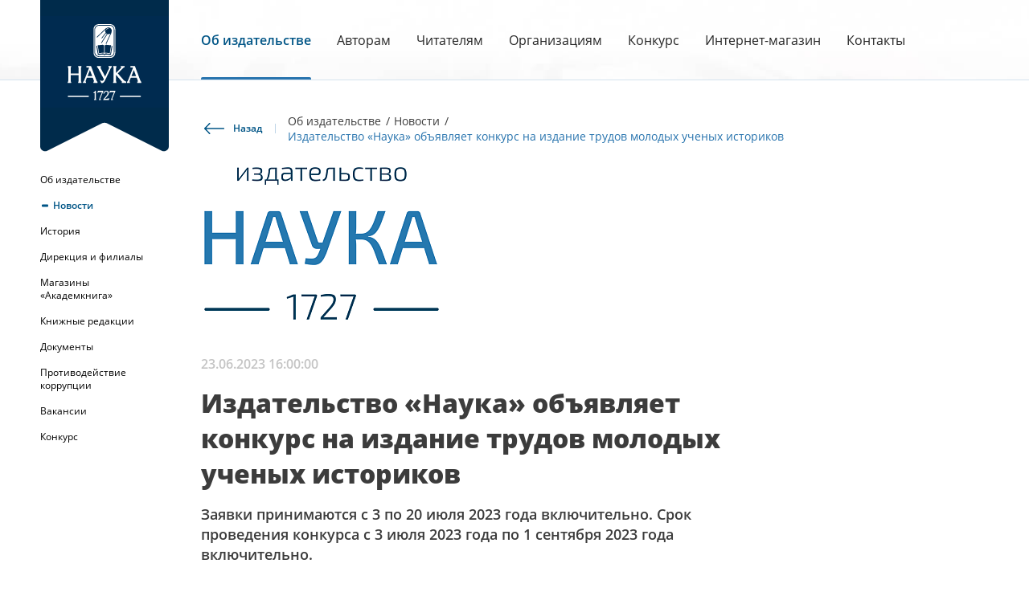

--- FILE ---
content_type: text/html; charset=windows-1251
request_url: https://naukapublishers.ru/about/news/16823/
body_size: 10548
content:
<!doctype html>
<head lang="ru">
    <!-- 75 -->
    <meta http-equiv="X-UA-Compatible" content="IE=edge">
    <meta name="viewport" content="width=device-width, initial-scale=1.0">
	<meta name="description" content="Старейшее научное издательство страны и одно из крупнейших в мире – ведет отсчет своей истории с 1727 года">
    <link rel="icon" href="/assets/img/favicon.ico">
    <meta http-equiv="Content-Type" content="text/html; charset=windows-1251" />
<link href="/bitrix/cache/css/SC/publishiingNauka/template_6ca3c41167f1c5c2fe03f92d6a523327/template_6ca3c41167f1c5c2fe03f92d6a523327_v1.css?1724138768138892" type="text/css"  data-template-style="true" rel="stylesheet" />
<script type="text/javascript">if(!window.BX)window.BX={};if(!window.BX.message)window.BX.message=function(mess){if(typeof mess==='object'){for(let i in mess) {BX.message[i]=mess[i];} return true;}};</script>
<script type="text/javascript">(window.BX||top.BX).message({'pull_server_enabled':'N','pull_config_timestamp':'0','pull_guest_mode':'N','pull_guest_user_id':'0'});(window.BX||top.BX).message({'PULL_OLD_REVISION':'Для продолжения корректной работы с сайтом необходимо перезагрузить страницу.'});</script>
<script type="text/javascript">(window.BX||top.BX).message({'JS_CORE_LOADING':'Загрузка...','JS_CORE_NO_DATA':'- Нет данных -','JS_CORE_WINDOW_CLOSE':'Закрыть','JS_CORE_WINDOW_EXPAND':'Развернуть','JS_CORE_WINDOW_NARROW':'Свернуть в окно','JS_CORE_WINDOW_SAVE':'Сохранить','JS_CORE_WINDOW_CANCEL':'Отменить','JS_CORE_WINDOW_CONTINUE':'Продолжить','JS_CORE_H':'ч','JS_CORE_M':'м','JS_CORE_S':'с','JSADM_AI_HIDE_EXTRA':'Скрыть лишние','JSADM_AI_ALL_NOTIF':'Показать все','JSADM_AUTH_REQ':'Требуется авторизация!','JS_CORE_WINDOW_AUTH':'Войти','JS_CORE_IMAGE_FULL':'Полный размер'});</script>

<script type="text/javascript" src="/bitrix/js/main/core/core.min.js?1709811258262092"></script>

<script>BX.setJSList(['/bitrix/js/main/core/core_ajax.js','/bitrix/js/main/core/core_promise.js','/bitrix/js/main/polyfill/promise/js/promise.js','/bitrix/js/main/loadext/loadext.js','/bitrix/js/main/loadext/extension.js','/bitrix/js/main/polyfill/promise/js/promise.js','/bitrix/js/main/polyfill/find/js/find.js','/bitrix/js/main/polyfill/includes/js/includes.js','/bitrix/js/main/polyfill/matches/js/matches.js','/bitrix/js/ui/polyfill/closest/js/closest.js','/bitrix/js/main/polyfill/fill/main.polyfill.fill.js','/bitrix/js/main/polyfill/find/js/find.js','/bitrix/js/main/polyfill/matches/js/matches.js','/bitrix/js/main/polyfill/core/dist/polyfill.bundle.js','/bitrix/js/main/core/core.js','/bitrix/js/main/polyfill/intersectionobserver/js/intersectionobserver.js','/bitrix/js/main/lazyload/dist/lazyload.bundle.js','/bitrix/js/main/polyfill/core/dist/polyfill.bundle.js','/bitrix/js/main/parambag/dist/parambag.bundle.js']);
BX.setCSSList(['/bitrix/js/main/lazyload/dist/lazyload.bundle.css','/bitrix/js/main/parambag/dist/parambag.bundle.css']);</script>
<script type="text/javascript">(window.BX||top.BX).message({'LANGUAGE_ID':'ru','FORMAT_DATE':'DD.MM.YYYY','FORMAT_DATETIME':'DD.MM.YYYY HH:MI:SS','COOKIE_PREFIX':'BITRIX_SM','SERVER_TZ_OFFSET':'10800','UTF_MODE':'N','SITE_ID':'SC','SITE_DIR':'/','USER_ID':'','SERVER_TIME':'1769462209','USER_TZ_OFFSET':'0','USER_TZ_AUTO':'Y','bitrix_sessid':'500b128145c2d80ffb313a74816b4f67'});</script>


<script type="text/javascript" src="/bitrix/js/pull/protobuf/protobuf.min.js?161676137076433"></script>
<script type="text/javascript" src="/bitrix/js/pull/protobuf/model.min.js?161676137014190"></script>
<script type="text/javascript" src="/bitrix/js/main/core/core_promise.min.js?16167606412490"></script>
<script type="text/javascript" src="/bitrix/js/rest/client/rest.client.min.js?16167613889240"></script>
<script type="text/javascript" src="/bitrix/js/pull/client/pull.client.min.js?163671202244687"></script>
<script type="text/javascript" src="/bitrix/js/main/jquery/jquery-1.8.3.min.js?154582271293637"></script>
<script type="text/javascript">BX.setJSList(['/local/templates/publishiingNauka/assets/js/swiper.js','/local/templates/publishiingNauka/assets/js/jquery.js','/local/templates/publishiingNauka/assets/js/fancybox.js','/local/templates/publishiingNauka/assets/js/inputmask.js','/local/templates/publishiingNauka/assets/js/just-validate.js','/local/templates/publishiingNauka/assets/js/script.js']);</script>
<script type="text/javascript">BX.setCSSList(['/local/templates/publishiingNauka/assets/css/normalize.css','/local/templates/publishiingNauka/assets/css/fancybox.css','/local/templates/publishiingNauka/assets/css/swiper.css','/local/templates/publishiingNauka/assets/css/style.css','/local/templates/publishiingNauka/template_styles.css']);</script>
<script type="text/javascript">
					(function () {
						"use strict";

						var counter = function ()
						{
							var cookie = (function (name) {
								var parts = ("; " + document.cookie).split("; " + name + "=");
								if (parts.length == 2) {
									try {return JSON.parse(decodeURIComponent(parts.pop().split(";").shift()));}
									catch (e) {}
								}
							})("BITRIX_CONVERSION_CONTEXT_SC");

							if (cookie && cookie.EXPIRE >= BX.message("SERVER_TIME"))
								return;

							var request = new XMLHttpRequest();
							request.open("POST", "/bitrix/tools/conversion/ajax_counter.php", true);
							request.setRequestHeader("Content-type", "application/x-www-form-urlencoded");
							request.send(
								"SITE_ID="+encodeURIComponent("SC")+
								"&sessid="+encodeURIComponent(BX.bitrix_sessid())+
								"&HTTP_REFERER="+encodeURIComponent(document.referrer)
							);
						};

						if (window.frameRequestStart === true)
							BX.addCustomEvent("onFrameDataReceived", counter);
						else
							BX.ready(counter);
					})();
				</script>



<script type="text/javascript"  src="/bitrix/cache/js/SC/publishiingNauka/template_b15a449b5b8025967613b5aef0df47c4/template_b15a449b5b8025967613b5aef0df47c4_v1.js?1709811920564626"></script>

    <title>Издательство «НАУКА» - об издательстве </title>
<script type="text/javascript" > (function(m,e,t,r,i,k,a){m[i]=m[i]||function(){(m[i].a=m[i].a||[]).push(arguments)}; m[i].l=1*new Date(); for (var j = 0; j < document.scripts.length; j++) {if (document.scripts[j].src === r) { return; }} k=e.createElement(t),a=e.getElementsByTagName(t)[0],k.async=1,k.src=r,a.parentNode.insertBefore(k,a)}) (window, document, "script", "https://mc.yandex.ru/metrika/tag.js", "ym"); ym(94921738, "init", { clickmap:true, trackLinks:true, accurateTrackBounce:true }); </script> <noscript><div><img src="https://mc.yandex.ru/watch/94921738" style="position:absolute; left:-9999px;" alt="" /></div></noscript>
</head>
<body>
<div class="" style="position: relative; left: 0; right: 0; z-index: 2000">
    </div>
<header class="header header_detail">
    <div class="header__wrapper">
        <a href="/" class="header-detail__logo logo-header">
            <div class="logo-header__container">
                <div class="logo-header__background-color"></div>
                <img aria-label="presentation" src="/assets/img/header/decor-logo.svg" alt=""
                     class="logo-header__decor">
                <img aria-label="presentation" src="/assets/img/header/logo-text.svg" alt=""
                     class="logo-header__text">
            </div>
        </a>
        <div class="header__content-mobile">
            <button class="header__menu-open menu-open">
                <svg class="header__menu-open-icon" width="48" height="48" viewBox="0 0 48 48" fill="none"
                     xmlns="http://www.w3.org/2000/svg">
                    <path
                            d="M17 26C17 25.4477 17.4477 25 18 25H36C36.5523 25 37 25.4477 37 26C37 26.5523 36.5523 27 36 27H18C17.4477 27 17 26.5523 17 26Z"
                            fill="white"/>
                    <rect x="23" y="16" width="14" height="2" rx="1" fill="white"/>
                    <path
                            d="M16.2929 16.2931C16.6834 16.6836 16.6834 17.3168 16.2929 17.7073L12.7071 21.293C12.0771 21.9229 11 21.4767 11 20.5858L11 13.4143C11 12.5234 12.0772 12.0772 12.7071 12.7072L16.2929 16.2931Z"
                            fill="white"/>
                    <rect x="11" y="34" width="26" height="2" rx="1" fill="white"/>
                </svg>
                <svg class="header__menu-open-icon_close" width="28" height="27" viewBox="0 0 28 27" fill="none"
                     xmlns="http://www.w3.org/2000/svg">
                    <rect x="0.659668" y="25.2665" width="35.7322" height="2" rx="1"
                          transform="rotate(-45 0.659668 25.2665)" fill="white"/>
                    <rect x="2.07397" width="35.7322" height="2" rx="1" transform="rotate(45 2.07397 0)"
                          fill="white"/>
                </svg>
            </button>
            <a href="/" class="header__logo-mobile">
                <img class="header__logo-mobile-img" src="/assets/img/promo/logo-text.svg" alt="">
            </a>
            <a href="https://www.naukabooks.ru/knigi/katalog/" target="_blank" class="header__mobile-link">
                <svg width="48" height="48" viewBox="0 0 48 48" fill="none" xmlns="http://www.w3.org/2000/svg">
                    <path
                            d="M41.4631 35.0417C41.7738 34.6703 41.7738 34.1297 41.4631 33.7583L37.5758 29.112C36.9763 28.3954 35.8089 28.8193 35.8089 29.7537V32C28.6522 32 27.8265 37.8068 28.0253 41C28.3259 39.389 28.4654 36.8 35.8089 36.8V39.0463C35.8089 39.9807 36.9763 40.4046 37.5758 39.688L41.4631 35.0417Z"
                            fill="white"/>
                    <path fill-rule="evenodd" clip-rule="evenodd"
                          d="M14.75 13.7775C14.75 12.6778 15.6729 11.75 16.8575 11.75H28.2863C29.4694 11.75 30.3925 12.6775 30.3925 13.7775V15.805H16.8575C15.6727 15.805 14.75 14.8783 14.75 13.7775ZM31.8925 13.7775V15.8288C32.6098 15.916 33.2819 16.2407 33.7981 16.7569C34.4076 17.3664 34.75 18.193 34.75 19.055V27.8615C34.2231 27.924 33.7235 28.0119 33.25 28.123V19.055C33.25 18.5909 33.0656 18.1458 32.7374 17.8176C32.4092 17.4894 31.9641 17.305 31.5 17.305H31.1425H16.8575C16.0748 17.305 15.3453 17.0597 14.75 16.6407V33.2225C14.75 34.3222 15.6729 35.25 16.8575 35.25H25.7767C25.6199 35.7467 25.4914 36.2489 25.3874 36.75H16.8575C14.8846 36.75 13.25 35.1903 13.25 33.2225V13.7775C13.25 11.8097 14.8846 10.25 16.8575 10.25H28.2863C30.2581 10.25 31.8925 11.81 31.8925 13.7775ZM28.3598 36.75H31.1425C32.264 36.75 33.2762 36.246 33.9409 35.4495C31.401 35.6461 29.6201 36.1202 28.3598 36.75Z"
                          fill="white"/>
                    <path
                            d="M18 25V15C18 14.4477 18.4477 14 19 14H22C22.5523 14 23 14.4477 23 15V25L20.5 23.8571L18 25Z"
                            fill="white"/>
                </svg>
            </a>
        </div>
        <div class="header__separator"></div>
        <div class="header__container">
            <div class="header__content">
                
    <nav class="header__menu menu">
        <ul class="menu__list">
                                                <li class="menu__item">
                        <a href="/about/" target="" class="menu__link active">Об издательстве</a>
                    </li>
                                                                <li class="menu__item">
                        <a href="/authors/" target="" class="menu__link">Авторам</a>
                    </li>
                                                                <li class="menu__item">
                        <a href="/readers/" target="" class="menu__link">Читателям</a>
                    </li>
                                                                <li class="menu__item">
                        <a href="/organizations/" target="" class="menu__link">Организациям</a>
                    </li>
                                                                <li class="menu__item">
                        <a href="/konkurs/" target="" class="menu__link">Конкурс</a>
                    </li>
                                                                <li class="menu__item">
                        <a href="https://naukabooks.ru/" target="" class="menu__link">Интернет-магазин</a>
                    </li>
                                                                <li class="menu__item">
                        <a href="/contacts/" target="" class="menu__link">Контакты</a>
                    </li>
                                    </ul>
    </nav>

            </div>

        </div>
    </div>
</header>
<main class="main">



<div class="main__wrapper">
    
    <aside class="side-menu">
        <ul class="side-menu__list">
                            
                    <li class="side-menu__item">
                        <a href="/about/" class="side-menu__link">Об издательстве</a>
                    </li>
                                                                <li class="side-menu__item">
                        <a href="/about/news/" class="side-menu__link active">Новости</a>
                    </li>
                                            
                    <li class="side-menu__item">
                        <a href="/about/history/" class="side-menu__link">История</a>
                    </li>
                                            
                    <li class="side-menu__item">
                        <a href="/about/directorate/" class="side-menu__link">Дирекция и филиалы</a>
                    </li>
                                            
                    <li class="side-menu__item">
                        <a href="/about/stores/" class="side-menu__link">Магазины «Академкнига»</a>
                    </li>
                                            
                    <li class="side-menu__item">
                        <a href="/about/editions/" class="side-menu__link">Книжные редакции</a>
                    </li>
                                            
                    <li class="side-menu__item">
                        <a href="/about/documents/" class="side-menu__link">Документы</a>
                    </li>
                                            
                    <li class="side-menu__item">
                        <a href="/about/corruption/" class="side-menu__link">Противодействие коррупции</a>
                    </li>
                                            
                    <li class="side-menu__item">
                        <a href="/about/job-openings/" class="side-menu__link">Вакансии</a>
                    </li>
                                            
                    <li class="side-menu__item">
                        <a href="/konkurs/" class="side-menu__link">Конкурс</a>
                    </li>
                                    </ul>
        <a class="back-to-top" title="Наверх">
            <svg class="back-to-top__icon" width="14" height="25" viewBox="0 0 14 25" fill="none"
                 xmlns="http://www.w3.org/2000/svg">
                <path fill-rule="evenodd" clip-rule="evenodd"
                      d="M7 25C6.79375 25 6.59595 24.921 6.45011 24.7803C6.30426 24.6397 6.22233 24.449 6.22233 24.2501L6.22233 2.56167L1.32924 7.28185C1.18321 7.42267 0.985162 7.50179 0.778651 7.50179C0.572139 7.50179 0.374087 7.42267 0.228061 7.28185C0.0820354 7.14103 -6.24303e-07 6.95004 -6.41714e-07 6.75089C-6.59124e-07 6.55174 0.0820353 6.36075 0.228061 6.21993L6.44941 0.220326C6.52165 0.150487 6.60746 0.0950763 6.70194 0.0572688C6.79642 0.0194613 6.89771 6.20902e-07 7 6.11959e-07C7.10229 6.03017e-07 7.20357 0.0194613 7.29805 0.0572687C7.39253 0.0950762 7.47835 0.150487 7.55059 0.220326L13.7719 6.21992C13.918 6.36074 14 6.55174 14 6.75089C14 6.95004 13.918 7.14103 13.7719 7.28185C13.6259 7.42267 13.4279 7.50179 13.2213 7.50179C13.0148 7.50179 12.8168 7.42267 12.6708 7.28185L7.77767 2.56167L7.77767 24.2501C7.77767 24.4489 7.69574 24.6397 7.54989 24.7803C7.40405 24.921 7.20625 25 7 25Z"
                      fill="#005586"/>
            </svg>
            <span class="back-to-top__text">
               Наверх
            </span>
        </a>
    </aside>
    <div class="main__content">
        <section class="detail-navigation">
            <div class="detail-navigation__container container">
                <div class="detail-navigation__wrapper">
                    <a href="/about/" class="detail-navigation__back back-link">
                        <svg class="back-link__icon" width="32" height="24" viewBox="0 0 32 24" fill="none"
                             xmlns="http://www.w3.org/2000/svg">
                            <path fill-rule="evenodd" clip-rule="evenodd"
                                  d="M29 12C29 11.7937 28.921 11.5959 28.7803 11.4501C28.6397 11.3043 28.4489 11.2223 28.2501 11.2223L6.56167 11.2223L11.2819 6.32924C11.4227 6.18322 11.5018 5.98516 11.5018 5.77865C11.5018 5.57214 11.4227 5.37409 11.2819 5.22806C11.141 5.08204 10.95 5 10.7509 5C10.5517 5 10.3607 5.08204 10.2199 5.22806L4.22033 11.4494C4.15049 11.5216 4.09508 11.6075 4.05727 11.7019C4.01946 11.7964 4 11.8977 4 12C4 12.1023 4.01946 12.2036 4.05727 12.2981C4.09508 12.3925 4.15049 12.4784 4.22033 12.5506L10.2199 18.7719C10.3607 18.918 10.5517 19 10.7509 19C10.95 19 11.141 18.918 11.2819 18.7719C11.4227 18.6259 11.5018 18.4279 11.5018 18.2213C11.5018 18.0148 11.4227 17.8168 11.2819 17.6708L6.56167 12.7777L28.2501 12.7777C28.4489 12.7777 28.6397 12.6957 28.7803 12.5499C28.921 12.4041 29 12.2063 29 12Z"
                                  fill="#005586"></path>
                        </svg>
                        <span class="back-link__text">Назад</span>
                    </a>
                    <div class="detail-navigation__breadcrumbs breadcrumbs">
                        <ul class="breadcrumbs__list">
                            <li class="breadcrumbs__item">
                                <a href="/about/" class="breadcrumbs__link">Об издательстве</a>
                            </li>
                            <li class="breadcrumbs__item">
                                <a href="/about/news/" class="breadcrumbs__link">
                                    Новости
                                </a>
                            </li>
                            <li class="breadcrumbs__item">
                                <a href="/about/news/" class="breadcrumbs__link active">
                                    Издательство «Наука» объявляет конкурс на издание трудов молодых ученых историков                                </a>
                            </li>
                        </ul>
                    </div>
                </div>
            </div>
        </section>
        <section class="detail-news">
            <div class="detail-news__container container">
                <picture class="detail-news__picture">
                    <img src="/upload/resize_cache/iblock/f10/300_300_1/lgc6y31w1ha44m3ykzcv5cxo4mu6oe4g.png" alt="" class="detail-news__img">
                </picture>
                <div class="detail-news__content">
                    <div class="detail-news__date">
                        <p class="detail-news__date-text">
                            23.06.2023 16:00:00                        </p>
                    </div>
                    <h2 class="detail-news__title section-title">
                        Издательство «Наука» объявляет конкурс на издание трудов молодых ученых историков                    </h2>
                    <div class="detail-news__descr">
                        Заявки принимаются с&nbsp;3&nbsp;по&nbsp;20&nbsp;июля&nbsp;2023&nbsp;года включительно. Срок проведения конкурса с&nbsp;3&nbsp;июля&nbsp;2023&nbsp;года по&nbsp;1&nbsp;сентября&nbsp;2023&nbsp;года включительно.                    </div>
                    <div class="detail-news__sub-descr">
                        <p style="margin-top: 1rem">Издательство «Наука» объявляет конкурс на&nbsp;публикацию трудов молодых ученых историков. Цели конкурса: поддержка научных достижений молодых ученых, достижений российской исторической науки, популяризация российской историографии, развитие научного книгоиздания.</p>

<p style="margin-top: 1rem">Принять участие в&nbsp;конкурсе вправе граждане Российской Федерации в&nbsp;возрасте до&nbsp;39&nbsp;лет включительно, осуществляющие научную и/или&nbsp;образовательную деятельность в&nbsp;научных или&nbsp;образовательных организациях высшего образования, аспиранты и&nbsp;докторанты, имеющие научные достижения в&nbsp;сфере исторических наук.</p>

<p style="margin-top: 1rem">Заявки принимаются с&nbsp;3&nbsp;по&nbsp;20&nbsp;июля&nbsp;2023&nbsp;года включительно. Срок проведения конкурса с&nbsp;3&nbsp;июля&nbsp;2023&nbsp;года по&nbsp;1&nbsp;сентября&nbsp;2023&nbsp;года включительно.</p>

<p style="margin-top: 1rem">Форма проведения конкурса: путем подачи заявок в&nbsp;электронном виде на&nbsp;почту конкурса&nbsp;– <a href="mailto:Konkurs@naukapublishers.ru">Konkurs@naukapublishers.ru</a>.</p>

<p style="margin-top: 1rem">Более подробно с&nbsp;условиями проведения конкурса вы&nbsp;можете ознакомиться <a href="https://naukapublishers.ru/konkurs/">по&nbsp;ссылке</a>.</p>
                    </div>
                </div>
            </div>
        </section>
    </div>
</div>

</main>
<footer class="footer">
    <div class="footer__container">
        <div class="footer__logo">
            <div class="footer__logo-container">
                <div class="footer__logo-background-color"></div>
                <img aria-label="presentation" src="/assets/img/footer/decor-logo.svg" alt=""
                     class="footer__logo-decor">
                <img src="/assets/img/promo/logo.png" alt="Логотип издательства Наука" class="footer__logo-image">
                <img aria-label="presentation" src="/assets/img/promo/logo-text.svg" alt=""
                     class="footer__logo-text">
            </div>
        </div>
        <div class="footer__wrapper">
            <a class="back-to-top-footer" title="Наверх">
                <svg class="back-to-top-footer__icon" width="24" height="32" viewBox="0 0 24 32" fill="none"
                     xmlns="http://www.w3.org/2000/svg">
                    <g clip-path="url(#clip0_377_696)">
                        <path fill-rule="evenodd" clip-rule="evenodd"
                              d="M12 29C11.7937 29 11.5959 28.921 11.4501 28.7803C11.3043 28.6397 11.2223 28.449 11.2223 28.2501L11.2223 6.56167L6.32924 11.2819C6.18321 11.4227 5.98516 11.5018 5.77865 11.5018C5.57214 11.5018 5.37409 11.4227 5.22806 11.2819C5.08204 11.141 5 10.95 5 10.7509C5 10.5517 5.08204 10.3607 5.22806 10.2199L11.4494 4.22033C11.5216 4.15049 11.6075 4.09508 11.7019 4.05727C11.7964 4.01946 11.8977 4 12 4C12.1023 4 12.2036 4.01946 12.2981 4.05727C12.3925 4.09508 12.4783 4.15049 12.5506 4.22033L18.7719 10.2199C18.918 10.3607 19 10.5517 19 10.7509C19 10.95 18.918 11.141 18.7719 11.2819C18.6259 11.4227 18.4279 11.5018 18.2213 11.5018C18.0148 11.5018 17.8168 11.4227 17.6708 11.2819L12.7777 6.56167L12.7777 28.2501C12.7777 28.4489 12.6957 28.6397 12.5499 28.7803C12.4041 28.921 12.2063 29 12 29Z"
                              fill="white"/>
                    </g>
                    <defs>
                        <clipPath id="clip0_377_696">
                            <rect width="32" height="24" fill="white" transform="translate(0 32) rotate(-90)"/>
                        </clipPath>
                    </defs>
                </svg>
                <span class="back-to-top-footer__text">
          Наверх
        </span>
            </a>
            
    <nav class="footer__menu">
        <ul class="footer__menu-list">
                                                <li class="footer__menu-item">
                        <a href="/" class="footer__menu-link">Главная</a>
                    </li>
                                                                <li class="footer__menu-item">
                        <a href="/about/" class="footer__menu-link active">Об издательстве</a>
                    </li>
                                                                <li class="footer__menu-item">
                        <a href="/authors/" class="footer__menu-link">Авторам</a>
                    </li>
                                                                <li class="footer__menu-item">
                        <a href="/readers/" class="footer__menu-link">Читателям</a>
                    </li>
                                                                <li class="footer__menu-item">
                        <a href="/organizations/" class="footer__menu-link">Организациям</a>
                    </li>
                                                                <li class="footer__menu-item">
                        <a href="/contacts/" class="footer__menu-link">Контакты</a>
                    </li>
                                                                <li class="footer__menu-item">
                        <a href="https://www.naukabooks.ru/knigi/katalog/" class="footer__menu-link">Интернет-магазин</a>
                    </li>
                                    </ul>
    </nav>

            <div class="footer__content">
                <div class="footer__content-wrapper">
                    <div class="footer__content-block">
                        <p class="footer__content-block-title">Адрес</p>
                        <p class="footer__content-block-text">Россия, 121099, Москва, Шубинский переулок, д.6, стр.1</p>
                    </div>
                    <div class="footer__content-block">
                        <p class="footer__content-block-title">Телефоны</p>
                        <p class="footer__content-block-text">+7 (495) 276-77-35<br></p>
                    </div>
                    <div class="footer__content-block footer__content-block_margin">
                        <p class="footer__content-block-title">E-mail</p>
                        <p class="footer__content-block-text">info@naukapublishers.ru канцелярия<br>help@naukapublishers.ru  (по вопросам от читателей и партнёров)<br></p>
                    </div>
                    <ul class="footer__content-social social">
                        <li class="social__item">
                            <a href="https://t.me/naukapublishersru" target="_blank" class="social__link">
                                <svg width="32" height="32" viewBox="0 0 32 32" fill="none"
                                     xmlns="http://www.w3.org/2000/svg">
                                    <path fill-rule="evenodd" clip-rule="evenodd"
                                          d="M32 16C32 24.8367 24.8366 32 16 32C7.16344 32 0 24.8367 0 16C0 7.16328 7.16344 0 16 0C24.8366 0 32 7.16328 32 16ZM21.9016 9.01187C21.6769 8.98042 21.4481 9.01175 21.2391 9.10262L6.77552 15.3927C5.7673 15.8312 5.71571 17.3373 6.77637 17.7916C7.56129 18.128 8.52299 18.404 9.55997 18.5823C10.1284 18.6801 10.6037 18.5823 11.5155 18.0092C12.5491 17.3592 15.6744 15.0502 17.6224 13.5319C18.4064 12.9203 18.7092 13.3038 18.0453 13.9687C17.8151 14.1989 17.5614 14.4506 17.2944 14.7154C15.5993 16.3968 13.3679 18.6102 13.2072 19.2645C12.9906 20.1504 14.7525 21.3953 15.3276 21.7841C16.478 22.5607 17.7568 23.305 18.6179 23.7881C19.6473 24.3656 20.8788 23.7008 21.0648 22.5415L22.9832 10.5231C23.02 10.292 22.9961 10.0549 22.9141 9.83653C22.8321 9.61815 22.6949 9.42647 22.5169 9.28144C22.3388 9.1364 22.1263 9.04331 21.9016 9.01187Z"
                                          fill="white"/>
                                </svg>
                            </a>
                        </li>
                        <li class="social__item">
                            <a href="https://vk.com/naukapublishers" target="_blank" class="social__link">
                                <svg width="32" height="32" viewBox="0 0 32 32" fill="none"
                                     xmlns="http://www.w3.org/2000/svg">
                                    <path fill-rule="evenodd" clip-rule="evenodd"
                                          d="M32 16C32 24.8367 24.8366 32 16 32C7.16344 32 0 24.8367 0 16C0 7.16328 7.16344 0 16 0C24.8366 0 32 7.16328 32 16ZM23.047 12C23.6101 12 23.7276 12.2871 23.6101 12.6771H23.6094C23.3735 13.7507 21.1069 16.9121 21.1069 16.9121C20.91 17.2243 20.8313 17.3807 21.1069 17.7314C21.2043 17.8663 21.4116 18.0674 21.6488 18.2974C21.8928 18.5341 22.1684 18.8014 22.3882 19.0586C23.1865 19.9493 23.7886 20.7 23.9571 21.2171C24.1101 21.7371 23.8438 22 23.3126 22H21.4532C20.9547 22 20.7039 21.7236 20.1617 21.1261C19.9321 20.873 19.6503 20.5624 19.2752 20.1907C18.1716 19.1371 17.6992 19 17.4229 19C17.0482 19 16.9363 19.105 16.9363 19.6314V21.2836C16.9363 21.7371 16.7904 22 15.6082 22C13.6369 22 11.473 20.815 9.93598 18.6293C7.6304 15.4286 7 13.0086 7 12.5214C7 12.2479 7.10625 12 7.63749 12H9.49824C9.97352 12 10.152 12.2057 10.3284 12.7164C11.2386 15.3407 12.7721 17.6343 13.4025 17.6343C13.6391 17.6343 13.7474 17.5264 13.7474 16.9314V14.2186C13.705 13.4465 13.4325 13.1125 13.2308 12.8652C13.1063 12.7125 13.0087 12.5929 13.0087 12.4236C13.0087 12.2171 13.1865 12 13.4818 12H16.4058C16.7996 12 16.9299 12.2086 16.9299 12.6771V16.3264C16.9299 16.7171 17.1077 16.8536 17.226 16.8536C17.4626 16.8536 17.6595 16.7171 18.093 16.2871C19.4324 14.8043 20.378 12.5214 20.378 12.5214C20.4963 12.2479 20.7145 12 21.1876 12H23.047Z"
                                          fill="white"/>
                                </svg>
                            </a>
                        </li>
                        <!--                        <li class="social__item">-->
                        <!--                            <a href="-->
                        <!--" class="social__link">-->
                        <!--                                <svg width="32" height="32" viewBox="0 0 32 32" fill="none"-->
                        <!--                                     xmlns="http://www.w3.org/2000/svg">-->
                        <!--                                    <path fill-rule="evenodd" clip-rule="evenodd"-->
                        <!--                                          d="M16 32C24.8366 32 32 24.8367 32 16C32 7.16328 24.8366 0 16 0C7.16344 0 0 7.16328 0 16C0 24.8367 7.16344 32 16 32ZM13.3301 16C13.3301 14.5309 14.5289 13.332 15.9979 13.332C17.4668 13.332 18.6656 14.5309 18.6656 16C18.6656 17.4691 17.4668 18.668 15.9979 18.668C14.5289 18.668 13.3301 17.4691 13.3301 16ZM23.9994 15.5957L23.9991 16L23.9995 16.452C24.001 17.4039 24.0024 18.35 23.9471 19.3023C23.885 20.5832 23.5948 21.718 22.6562 22.6566C21.7196 23.593 20.5829 23.8852 19.302 23.9473C18.3353 24.0016 17.3747 24.0004 16.4082 23.9992H15.9999H15.5923C14.627 24.0004 13.6662 24.0016 12.6977 23.9473C11.4168 23.8852 10.2821 23.5953 9.34348 22.6566C8.40686 21.7199 8.11467 20.5832 8.05262 19.3023C7.99059 18.1996 8.0006 17.1027 8.0006 16L8.00031 15.5965C7.99923 14.6297 7.99816 13.6676 8.05262 12.6977C8.11467 11.4168 8.40486 10.282 9.34348 9.34336C10.2801 8.40703 11.4168 8.11484 12.6977 8.05273C13.6644 7.99844 14.625 7.99961 15.5915 8.00078H15.9999C17.1026 8.00078 18.1973 7.99062 19.302 8.05273C20.5829 8.11484 21.7176 8.40469 22.6562 9.34336C23.5928 10.2801 23.885 11.4168 23.9471 12.6977C24.0016 13.6656 24.0005 14.6277 23.9994 15.5957ZM11.8932 16C11.8932 18.2715 13.7264 20.1047 15.9979 20.1047C18.2693 20.1047 20.1026 18.2715 20.1026 16C20.1026 13.7285 18.2693 11.8953 15.9979 11.8953C13.7264 11.8953 11.8932 13.7285 11.8932 16ZM19.312 11.727C19.312 12.2574 19.7403 12.6859 20.2707 12.6859C20.3966 12.6859 20.5213 12.6613 20.6377 12.6133C20.7541 12.5648 20.8598 12.4945 20.9489 12.4055C21.0379 12.3164 21.1085 12.2105 21.1566 12.0941C21.2048 11.9777 21.2294 11.8531 21.2293 11.727C21.2293 11.1969 20.801 10.7684 20.2707 10.7684C19.7403 10.7684 19.312 11.1969 19.312 11.727Z"-->
                        <!--                                          fill="white" />-->
                        <!--                                </svg>-->
                        <!--                            </a>-->
                        <!--                        </li>-->
                    </ul>
                </div>
                <p class="footer__copyright">© 2026, ФГБУ &laquo;Издательство &laquo;Наука&raquo;. Все права защищены</p>
            </div>
        </div>
    </div>
    <div class="btn-report-wrapper">
      <!--  <button class="btn-report btn-main popup-btn" data-popup_path="report">
            <p class="btn-report__text btn-main-text">
                Сообщить об ошибке
            </p>
            <svg class="btn-main__icon" width="32" height="32" viewBox="0 0 32 32" fill="none"
                 xmlns="http://www.w3.org/2000/svg">
                <path
                        d="M15.9996 12V17.3333M15.9996 21.3333V21.3467M7.0836 26.6667H24.9156C26.9223 26.6667 28.2103 24.5333 27.2756 22.7587L18.3596 5.81733C17.3596 3.91733 14.6396 3.91733 13.6396 5.81733L4.72359 22.7573C3.78893 24.5333 5.07693 26.6667 7.0836 26.6667Z"
                        stroke="white" stroke-width="2" stroke-linecap="round" stroke-linejoin="round"/>
            </svg>
        </button>-->
        <div data-popup="report" class="form-popup popup">
            <div class="popup__body">
                <div class="popup__content form-popup__content">
                    <button class="popup__close close-popup">
                        <svg width="40" height="40" viewBox="0 0 40 40" fill="none"
                             xmlns="http://www.w3.org/2000/svg">
                            <path d="M15 15L20 20L25 15" stroke="#3C3C3C" stroke-width="2" stroke-linecap="round"
                                  stroke-linejoin="round"/>
                            <path d="M25 25L20 20L15 25" stroke="#3C3C3C" stroke-width="2" stroke-linecap="round"
                                  stroke-linejoin="round"/>
                        </svg>
                    </button>
                    <form id="report" method="post" class="application__form form-to-application">
                        <div class="application__container">
                            <p class="application__title">
                                Сообщить об ошибке
                            </p>
                            <p class="application__descr">
                                Если вы обнаружили сбой в работе платформы или неточность, сообщите об этом нам, мы
                                будем вам очень
                                благодарны!
                            </p>
                            <div class="application__form-popup">
                                <div class="visually-hidden">
                                    <label>
                                        <input type="text" name="form_name" value="Сообщение об ошибке">
                                    </label>
                                    <label>
                                        <input type="text" name="form_name_additional" value="Сообщение об ошибке">
                                    </label>
                                </div>
                                <label class="application__label">
                  <textarea
                          placeholder="Опишите, пожалуйста, на какой странице и с какой ошибкой вы столкнулись?"
                          name="comment"
                          class="application__textarea comment"></textarea>
                                </label>
                                <input class="application__file" type="file" name="file" multiple>
                                <button type="submit" class="application__btn btn-main">
                  <span class="btn-main__text">
                    Отправить сообщение
                  </span>
                                </button>
                            </div>
                            <div class="application__success">
                                <p class="application__title">
                                    Отправлено!
                                </p>
                                <p class="application__descr application__descr_margin-0">
                                    Спасибо, что помогаете нам стать лучше.
                                </p>
                            </div>
                        </div>
                    </form>
                </div>
            </div>
        </div>
    </div>
</footer>

<script src="https://api-maps.yandex.ru/2.1/?apikey=ваш API-ключ&lang=ru_RU" type="text/javascript"></script>
<script defer type="text/javascript">
    document.addEventListener('DOMContentLoaded', () => {
        ymaps.ready(init);
    });

    function init() {
        document.querySelectorAll('.map').forEach((element) => {
            const coordinates = element.dataset?.coordinates.split(',') || [55.746589647342, 37.57783302004];
            const myMap = new ymaps.Map(element.id, {
                center: coordinates,
                zoom: 14,
            });

            const myPlacemark = new ymaps.Placemark(coordinates, {}, {
                iconLayout: 'default#image',
            });

            myMap.geoObjects.add(myPlacemark);
        });
    }
</script>
</body>
</html


--- FILE ---
content_type: text/css
request_url: https://naukapublishers.ru/bitrix/cache/css/SC/publishiingNauka/template_6ca3c41167f1c5c2fe03f92d6a523327/template_6ca3c41167f1c5c2fe03f92d6a523327_v1.css?1724138768138892
body_size: 23918
content:


/* Start:/local/templates/publishiingNauka/assets/css/normalize.css?16739330386917*/
/*! normalize.css v8.0.1 | MIT License | github.com/necolas/normalize.css */

/* Document
   ========================================================================== */

/**
 * 1. Correct the line height in all browsers.
 * 2. Prevent adjustments of font size after orientation changes in iOS.
 */

html {
    line-height: 1.15;
    /* 1 */
    -webkit-text-size-adjust: 100%;
    /* 2 */
}

/* Sections
     ========================================================================== */

/**
   * Remove the margin in all browsers.
   */

body {
    margin: 0;
}

/**
   * Render the `main` element consistently in IE.
   */

main {
    display: block;
}

/**
   * Correct the font size and margin on `h1` elements within `section` and
   * `article` contexts in Chrome, Firefox, and Safari.
   */

h1 {
    font-size: 2em;
    margin: 0.67em 0;
}

/* Grouping content
     ========================================================================== */

/**
   * 1. Add the correct box sizing in Firefox.
   * 2. Show the overflow in Edge and IE.
   */

hr {
    box-sizing: content-box;
    /* 1 */
    height: 0;
    /* 1 */
    overflow: visible;
    /* 2 */
}

/**
   * 1. Correct the inheritance and scaling of font size in all browsers.
   * 2. Correct the odd `em` font sizing in all browsers.
   */

pre {
    font-family: monospace, monospace;
    /* 1 */
    font-size: 1em;
    /* 2 */
}

/* Text-level semantics
     ========================================================================== */

/**
   * Remove the gray background on active links in IE 10.
   */

a {
    background-color: transparent;
}

/**
   * 1. Remove the bottom border in Chrome 57-
   * 2. Add the correct text decoration in Chrome, Edge, IE, Opera, and Safari.
   */

abbr[title] {
    border-bottom: none;
    /* 1 */
    text-decoration: underline;
    /* 2 */
    text-decoration: underline dotted;
    /* 2 */
}

/**
   * Add the correct font weight in Chrome, Edge, and Safari.
   */

b,
strong {
    font-weight: bolder;
}

/**
   * 1. Correct the inheritance and scaling of font size in all browsers.
   * 2. Correct the odd `em` font sizing in all browsers.
   */

code,
kbd,
samp {
    font-family: monospace, monospace;
    /* 1 */
    font-size: 1em;
    /* 2 */
}

/**
   * Add the correct font size in all browsers.
   */

small {
    font-size: 80%;
}

/**
   * Prevent `sub` and `sup` elements from affecting the line height in
   * all browsers.
   */

sub,
sup {
    font-size: 75%;
    line-height: 0;
    position: relative;
    vertical-align: baseline;
}

sub {
    bottom: -0.25em;
}

sup {
    top: -0.5em;
}

/* Embedded content
     ========================================================================== */

/**
   * Remove the border on images inside links in IE 10.
   */

img {
    border-style: none;
}

/* Forms
     ========================================================================== */

/**
   * 1. Change the font styles in all browsers.
   * 2. Remove the margin in Firefox and Safari.
   */

button,
input,
optgroup,
select,
textarea {
    font-family: inherit;
    /* 1 */
    font-size: 100%;
    /* 1 */
    line-height: 1.15;
    /* 1 */
    margin: 0;
    /* 2 */
}

/**
   * Show the overflow in IE.
   * 1. Show the overflow in Edge.
   */

button,
input {
    /* 1 */
    overflow: visible;
}

/**
   * Remove the inheritance of text transform in Edge, Firefox, and IE.
   * 1. Remove the inheritance of text transform in Firefox.
   */

button,
select {
    /* 1 */
    text-transform: none;
}

/**
   * Correct the inability to style clickable types in iOS and Safari.
   */

button,
[type="button"],
[type="reset"],
[type="submit"] {
    -webkit-appearance: button;
}

/**
   * Remove the inner border and padding in Firefox.
   */

button::-moz-focus-inner,
[type="button"]::-moz-focus-inner,
[type="reset"]::-moz-focus-inner,
[type="submit"]::-moz-focus-inner {
    border-style: none;
    padding: 0;
}

/**
   * Restore the focus styles unset by the previous rule.
   */

button:-moz-focusring,
[type="button"]:-moz-focusring,
[type="reset"]:-moz-focusring,
[type="submit"]:-moz-focusring {
    outline: 1px dotted ButtonText;
}

/**
   * Correct the padding in Firefox.
   */

fieldset {
    padding: 0.35em 0.75em 0.625em;
}

/**
   * 1. Correct the text wrapping in Edge and IE.
   * 2. Correct the color inheritance from `fieldset` elements in IE.
   * 3. Remove the padding so developers are not caught out when they zero out
   *    `fieldset` elements in all browsers.
   */

legend {
    box-sizing: border-box;
    /* 1 */
    color: inherit;
    /* 2 */
    display: table;
    /* 1 */
    max-width: 100%;
    /* 1 */
    padding: 0;
    /* 3 */
    white-space: normal;
    /* 1 */
}

/**
   * Add the correct vertical alignment in Chrome, Firefox, and Opera.
   */

progress {
    vertical-align: baseline;
}

/**
   * Remove the default vertical scrollbar in IE 10+.
   */

textarea {
    overflow: auto;
}

/**
   * 1. Add the correct box sizing in IE 10.
   * 2. Remove the padding in IE 10.
   */

[type="checkbox"],
[type="radio"] {
    box-sizing: border-box;
    /* 1 */
    padding: 0;
    /* 2 */
}

/**
   * Correct the cursor style of increment and decrement buttons in Chrome.
   */

[type="number"]::-webkit-inner-spin-button,
[type="number"]::-webkit-outer-spin-button {
    height: auto;
}

/**
   * 1. Correct the odd appearance in Chrome and Safari.
   * 2. Correct the outline style in Safari.
   */

[type="search"] {
    -webkit-appearance: textfield;
    /* 1 */
    outline-offset: -2px;
    /* 2 */
}

/**
   * Remove the inner padding in Chrome and Safari on macOS.
   */

[type="search"]::-webkit-search-decoration {
    -webkit-appearance: none;
}

/**
   * 1. Correct the inability to style clickable types in iOS and Safari.
   * 2. Change font properties to `inherit` in Safari.
   */

::-webkit-file-upload-button {
    -webkit-appearance: button;
    /* 1 */
    font: inherit;
    /* 2 */
}

/* Interactive
     ========================================================================== */

/*
   * Add the correct display in Edge, IE 10+, and Firefox.
   */

details {
    display: block;
}

/*
   * Add the correct display in all browsers.
   */

summary {
    display: list-item;
}

/* Misc
     ========================================================================== */

/**
   * Add the correct display in IE 10+.
   */

template {
    display: none;
}

/**
   * Add the correct display in IE 10.
   */

[hidden] {
    display: none;
}
/* End */


/* Start:/local/templates/publishiingNauka/assets/css/fancybox.css?167442304515598*/
.carousel{position:relative;box-sizing:border-box}.carousel *,.carousel *:before,.carousel *:after{box-sizing:inherit}.carousel.is-draggable{cursor:move;cursor:grab}.carousel.is-dragging{cursor:move;cursor:grabbing}.carousel__viewport{position:relative;overflow:hidden;max-width:100%;max-height:100%}.carousel__track{display:flex}.carousel__slide{flex:0 0 auto;width:var(--carousel-slide-width, 60%);max-width:100%;padding:1rem;position:relative;overflow-x:hidden;overflow-y:auto;overscroll-behavior:contain}.has-dots{margin-bottom:calc(0.5rem + 22px)}.carousel__dots{margin:0 auto;padding:0;position:absolute;top:calc(100% + 0.5rem);left:0;right:0;display:flex;justify-content:center;list-style:none;user-select:none}.carousel__dots .carousel__dot{margin:0;padding:0;display:block;position:relative;width:22px;height:22px;cursor:pointer}.carousel__dots .carousel__dot:after{content:"";width:8px;height:8px;border-radius:50%;position:absolute;top:50%;left:50%;transform:translate(-50%, -50%);background-color:currentColor;opacity:.25;transition:opacity .15s ease-in-out}.carousel__dots .carousel__dot.is-selected:after{opacity:1}.carousel__button{width:var(--carousel-button-width, 48px);height:var(--carousel-button-height, 48px);padding:0;border:0;display:flex;justify-content:center;align-items:center;pointer-events:all;cursor:pointer;color:var(--carousel-button-color, currentColor);background:var(--carousel-button-bg, transparent);border-radius:var(--carousel-button-border-radius, 50%);box-shadow:var(--carousel-button-shadow, none);transition:opacity .15s ease}.carousel__button.is-prev,.carousel__button.is-next{position:absolute;top:50%;transform:translateY(-50%)}.carousel__button.is-prev{left:10px}.carousel__button.is-next{right:10px}.carousel__button[disabled]{cursor:default;opacity:.3}.carousel__button svg{width:var(--carousel-button-svg-width, 50%);height:var(--carousel-button-svg-height, 50%);fill:none;stroke:currentColor;stroke-width:var(--carousel-button-svg-stroke-width, 1.5);stroke-linejoin:bevel;stroke-linecap:round;filter:var(--carousel-button-svg-filter, none);pointer-events:none}html.with-fancybox{scroll-behavior:auto}body.compensate-for-scrollbar{overflow:hidden !important;touch-action:none}.fancybox__container{position:fixed;top:0;left:0;bottom:0;right:0;direction:ltr;margin:0;padding:env(safe-area-inset-top, 0px) env(safe-area-inset-right, 0px) env(safe-area-inset-bottom, 0px) env(safe-area-inset-left, 0px);box-sizing:border-box;display:flex;flex-direction:column;color:var(--fancybox-color, #fff);-webkit-tap-highlight-color:rgba(0,0,0,0);overflow:hidden;z-index:1050;outline:none;transform-origin:top left;--carousel-button-width: 48px;--carousel-button-height: 48px;--carousel-button-svg-width: 24px;--carousel-button-svg-height: 24px;--carousel-button-svg-stroke-width: 2.5;--carousel-button-svg-filter: drop-shadow(1px 1px 1px rgba(0, 0, 0, 0.4))}.fancybox__container *,.fancybox__container *::before,.fancybox__container *::after{box-sizing:inherit}.fancybox__container :focus{outline:none}body:not(.is-using-mouse) .fancybox__container :focus{box-shadow:0 0 0 1px #fff,0 0 0 2px var(--fancybox-accent-color, rgba(1, 210, 232, 0.94))}@media all and (min-width: 1024px){.fancybox__container{--carousel-button-width:48px;--carousel-button-height:48px;--carousel-button-svg-width:27px;--carousel-button-svg-height:27px}}.fancybox__backdrop{position:absolute;top:0;right:0;bottom:0;left:0;z-index:-1;background:var(--fancybox-bg, rgba(24, 24, 27, 0.92))}.fancybox__carousel{position:relative;flex:1 1 auto;min-height:0;height:100%;z-index:10}.fancybox__carousel.has-dots{margin-bottom:calc(0.5rem + 22px)}.fancybox__viewport{position:relative;width:100%;height:100%;overflow:visible;cursor:default}.fancybox__track{display:flex;height:100%}.fancybox__slide{flex:0 0 auto;width:100%;max-width:100%;margin:0;padding:48px 8px 8px 8px;position:relative;overscroll-behavior:contain;display:flex;flex-direction:column;outline:0;overflow:auto;--carousel-button-width: 36px;--carousel-button-height: 36px;--carousel-button-svg-width: 22px;--carousel-button-svg-height: 22px}.fancybox__slide::before,.fancybox__slide::after{content:"";flex:0 0 0;margin:auto}@media all and (min-width: 1024px){.fancybox__slide{padding:64px 100px}}.fancybox__content{margin:0 env(safe-area-inset-right, 0px) 0 env(safe-area-inset-left, 0px);padding:36px;color:var(--fancybox-content-color, #374151);background:var(--fancybox-content-bg, #fff);position:relative;align-self:center;display:flex;flex-direction:column;z-index:20}.fancybox__content :focus:not(.carousel__button.is-close){outline:thin dotted;box-shadow:none}.fancybox__caption{align-self:center;max-width:100%;margin:0;padding:1rem 0 0 0;line-height:1.375;color:var(--fancybox-color, currentColor);visibility:visible;cursor:auto;flex-shrink:0;overflow-wrap:anywhere}.is-loading .fancybox__caption{visibility:hidden}.fancybox__container>.carousel__dots{top:100%;color:var(--fancybox-color, #fff)}.fancybox__nav .carousel__button{z-index:40}.fancybox__nav .carousel__button.is-next{right:8px}@media all and (min-width: 1024px){.fancybox__nav .carousel__button.is-next{right:40px}}.fancybox__nav .carousel__button.is-prev{left:8px}@media all and (min-width: 1024px){.fancybox__nav .carousel__button.is-prev{left:40px}}.carousel__button.is-close{position:absolute;top:8px;right:8px;top:calc(env(safe-area-inset-top, 0px) + 8px);right:calc(env(safe-area-inset-right, 0px) + 8px);z-index:40}@media all and (min-width: 1024px){.carousel__button.is-close{right:40px}}.fancybox__content>.carousel__button.is-close{position:absolute;top:-40px;right:0;color:var(--fancybox-color, #fff)}.fancybox__no-click,.fancybox__no-click button{pointer-events:none}.fancybox__spinner{position:absolute;top:50%;left:50%;transform:translate(-50%, -50%);width:50px;height:50px;color:var(--fancybox-color, currentColor)}.fancybox__slide .fancybox__spinner{cursor:pointer;z-index:1053}.fancybox__spinner svg{animation:fancybox-rotate 2s linear infinite;transform-origin:center center;position:absolute;top:0;right:0;bottom:0;left:0;margin:auto;width:100%;height:100%}.fancybox__spinner svg circle{fill:none;stroke-width:2.75;stroke-miterlimit:10;stroke-dasharray:1,200;stroke-dashoffset:0;animation:fancybox-dash 1.5s ease-in-out infinite;stroke-linecap:round;stroke:currentColor}@keyframes fancybox-rotate{100%{transform:rotate(360deg)}}@keyframes fancybox-dash{0%{stroke-dasharray:1,200;stroke-dashoffset:0}50%{stroke-dasharray:89,200;stroke-dashoffset:-35px}100%{stroke-dasharray:89,200;stroke-dashoffset:-124px}}.fancybox__backdrop,.fancybox__caption,.fancybox__nav,.carousel__dots,.carousel__button.is-close{opacity:var(--fancybox-opacity, 1)}.fancybox__container.is-animated[aria-hidden=false] .fancybox__backdrop,.fancybox__container.is-animated[aria-hidden=false] .fancybox__caption,.fancybox__container.is-animated[aria-hidden=false] .fancybox__nav,.fancybox__container.is-animated[aria-hidden=false] .carousel__dots,.fancybox__container.is-animated[aria-hidden=false] .carousel__button.is-close{animation:.15s ease backwards fancybox-fadeIn}.fancybox__container.is-animated.is-closing .fancybox__backdrop,.fancybox__container.is-animated.is-closing .fancybox__caption,.fancybox__container.is-animated.is-closing .fancybox__nav,.fancybox__container.is-animated.is-closing .carousel__dots,.fancybox__container.is-animated.is-closing .carousel__button.is-close{animation:.15s ease both fancybox-fadeOut}.fancybox-fadeIn{animation:.15s ease both fancybox-fadeIn}.fancybox-fadeOut{animation:.1s ease both fancybox-fadeOut}.fancybox-zoomInUp{animation:.2s ease both fancybox-zoomInUp}.fancybox-zoomOutDown{animation:.15s ease both fancybox-zoomOutDown}.fancybox-throwOutUp{animation:.15s ease both fancybox-throwOutUp}.fancybox-throwOutDown{animation:.15s ease both fancybox-throwOutDown}@keyframes fancybox-fadeIn{from{opacity:0}to{opacity:1}}@keyframes fancybox-fadeOut{to{opacity:0}}@keyframes fancybox-zoomInUp{from{transform:scale(0.97) translate3d(0, 16px, 0);opacity:0}to{transform:scale(1) translate3d(0, 0, 0);opacity:1}}@keyframes fancybox-zoomOutDown{to{transform:scale(0.97) translate3d(0, 16px, 0);opacity:0}}@keyframes fancybox-throwOutUp{to{transform:translate3d(0, -30%, 0);opacity:0}}@keyframes fancybox-throwOutDown{to{transform:translate3d(0, 30%, 0);opacity:0}}.fancybox__carousel .carousel__slide{scrollbar-width:thin;scrollbar-color:#ccc rgba(255,255,255,.1)}.fancybox__carousel .carousel__slide::-webkit-scrollbar{width:8px;height:8px}.fancybox__carousel .carousel__slide::-webkit-scrollbar-track{background-color:rgba(255,255,255,.1)}.fancybox__carousel .carousel__slide::-webkit-scrollbar-thumb{background-color:#ccc;border-radius:2px;box-shadow:inset 0 0 4px rgba(0,0,0,.2)}.fancybox__carousel.is-draggable .fancybox__slide,.fancybox__carousel.is-draggable .fancybox__slide .fancybox__content{cursor:move;cursor:grab}.fancybox__carousel.is-dragging .fancybox__slide,.fancybox__carousel.is-dragging .fancybox__slide .fancybox__content{cursor:move;cursor:grabbing}.fancybox__carousel .fancybox__slide .fancybox__content{cursor:auto}.fancybox__carousel .fancybox__slide.can-zoom_in .fancybox__content{cursor:zoom-in}.fancybox__carousel .fancybox__slide.can-zoom_out .fancybox__content{cursor:zoom-out}.fancybox__carousel .fancybox__slide.is-draggable .fancybox__content{cursor:move;cursor:grab}.fancybox__carousel .fancybox__slide.is-dragging .fancybox__content{cursor:move;cursor:grabbing}.fancybox__image{transform-origin:0 0;user-select:none;transition:none}.has-image .fancybox__content{padding:0;background:rgba(0,0,0,0);min-height:1px}.is-closing .has-image .fancybox__content{overflow:visible}.has-image[data-image-fit=contain]{overflow:visible;touch-action:none}.has-image[data-image-fit=contain] .fancybox__content{flex-direction:row;flex-wrap:wrap}.has-image[data-image-fit=contain] .fancybox__image{max-width:100%;max-height:100%;object-fit:contain}.has-image[data-image-fit=contain-w]{overflow-x:hidden;overflow-y:auto}.has-image[data-image-fit=contain-w] .fancybox__content{min-height:auto}.has-image[data-image-fit=contain-w] .fancybox__image{max-width:100%;height:auto}.has-image[data-image-fit=cover]{overflow:visible;touch-action:none}.has-image[data-image-fit=cover] .fancybox__content{width:100%;height:100%}.has-image[data-image-fit=cover] .fancybox__image{width:100%;height:100%;object-fit:cover}.fancybox__carousel .fancybox__slide.has-iframe .fancybox__content,.fancybox__carousel .fancybox__slide.has-map .fancybox__content,.fancybox__carousel .fancybox__slide.has-pdf .fancybox__content,.fancybox__carousel .fancybox__slide.has-video .fancybox__content,.fancybox__carousel .fancybox__slide.has-html5video .fancybox__content{max-width:100%;flex-shrink:1;min-height:1px;overflow:visible}.fancybox__carousel .fancybox__slide.has-iframe .fancybox__content,.fancybox__carousel .fancybox__slide.has-map .fancybox__content,.fancybox__carousel .fancybox__slide.has-pdf .fancybox__content{width:100%;height:80%}.fancybox__carousel .fancybox__slide.has-video .fancybox__content,.fancybox__carousel .fancybox__slide.has-html5video .fancybox__content{width:960px;height:540px;max-width:100%;max-height:100%}.fancybox__carousel .fancybox__slide.has-map .fancybox__content,.fancybox__carousel .fancybox__slide.has-pdf .fancybox__content,.fancybox__carousel .fancybox__slide.has-video .fancybox__content,.fancybox__carousel .fancybox__slide.has-html5video .fancybox__content{padding:0;background:rgba(24,24,27,.9);color:#fff}.fancybox__carousel .fancybox__slide.has-map .fancybox__content{background:#e5e3df}.fancybox__html5video,.fancybox__iframe{border:0;display:block;height:100%;width:100%;background:rgba(0,0,0,0)}.fancybox-placeholder{position:absolute;width:1px;height:1px;padding:0;margin:-1px;overflow:hidden;clip:rect(0, 0, 0, 0);white-space:nowrap;border-width:0}.fancybox__thumbs{flex:0 0 auto;position:relative;padding:0px 3px;opacity:var(--fancybox-opacity, 1)}.fancybox__container.is-animated[aria-hidden=false] .fancybox__thumbs{animation:.15s ease-in backwards fancybox-fadeIn}.fancybox__container.is-animated.is-closing .fancybox__thumbs{opacity:0}.fancybox__thumbs .carousel__slide{flex:0 0 auto;width:var(--fancybox-thumbs-width, 96px);margin:0;padding:8px 3px;box-sizing:content-box;display:flex;align-items:center;justify-content:center;overflow:visible;cursor:pointer}.fancybox__thumbs .carousel__slide .fancybox__thumb::after{content:"";position:absolute;top:0;left:0;right:0;bottom:0;border-width:5px;border-style:solid;border-color:var(--fancybox-accent-color, rgba(34, 213, 233, 0.96));opacity:0;transition:opacity .15s ease;border-radius:var(--fancybox-thumbs-border-radius, 4px)}.fancybox__thumbs .carousel__slide.is-nav-selected .fancybox__thumb::after{opacity:.92}.fancybox__thumbs .carousel__slide>*{pointer-events:none;user-select:none}.fancybox__thumb{position:relative;width:100%;padding-top:calc(100%/(var(--fancybox-thumbs-ratio, 1.5)));background-size:cover;background-position:center center;background-color:rgba(255,255,255,.1);background-repeat:no-repeat;border-radius:var(--fancybox-thumbs-border-radius, 4px)}.fancybox__toolbar{position:absolute;top:0;right:0;left:0;z-index:20;background:linear-gradient(to top, hsla(0deg, 0%, 0%, 0) 0%, hsla(0deg, 0%, 0%, 0.006) 8.1%, hsla(0deg, 0%, 0%, 0.021) 15.5%, hsla(0deg, 0%, 0%, 0.046) 22.5%, hsla(0deg, 0%, 0%, 0.077) 29%, hsla(0deg, 0%, 0%, 0.114) 35.3%, hsla(0deg, 0%, 0%, 0.155) 41.2%, hsla(0deg, 0%, 0%, 0.198) 47.1%, hsla(0deg, 0%, 0%, 0.242) 52.9%, hsla(0deg, 0%, 0%, 0.285) 58.8%, hsla(0deg, 0%, 0%, 0.326) 64.7%, hsla(0deg, 0%, 0%, 0.363) 71%, hsla(0deg, 0%, 0%, 0.394) 77.5%, hsla(0deg, 0%, 0%, 0.419) 84.5%, hsla(0deg, 0%, 0%, 0.434) 91.9%, hsla(0deg, 0%, 0%, 0.44) 100%);padding:0;touch-action:none;display:flex;justify-content:space-between;--carousel-button-svg-width: 20px;--carousel-button-svg-height: 20px;opacity:var(--fancybox-opacity, 1);text-shadow:var(--fancybox-toolbar-text-shadow, 1px 1px 1px rgba(0, 0, 0, 0.4))}@media all and (min-width: 1024px){.fancybox__toolbar{padding:8px}}.fancybox__container.is-animated[aria-hidden=false] .fancybox__toolbar{animation:.15s ease-in backwards fancybox-fadeIn}.fancybox__container.is-animated.is-closing .fancybox__toolbar{opacity:0}.fancybox__toolbar__items{display:flex}.fancybox__toolbar__items--left{margin-right:auto}.fancybox__toolbar__items--center{position:absolute;left:50%;transform:translateX(-50%)}.fancybox__toolbar__items--right{margin-left:auto}@media(max-width: 640px){.fancybox__toolbar__items--center:not(:last-child){display:none}}.fancybox__counter{min-width:72px;padding:0 10px;line-height:var(--carousel-button-height, 48px);text-align:center;font-size:17px;font-variant-numeric:tabular-nums;-webkit-font-smoothing:subpixel-antialiased}.fancybox__progress{background:var(--fancybox-accent-color, rgba(34, 213, 233, 0.96));height:3px;left:0;position:absolute;right:0;top:0;transform:scaleX(0);transform-origin:0;transition-property:transform;transition-timing-function:linear;z-index:30;user-select:none}.fancybox__container:fullscreen::backdrop{opacity:0}.fancybox__button--fullscreen g:nth-child(2){display:none}.fancybox__container:fullscreen .fancybox__button--fullscreen g:nth-child(1){display:none}.fancybox__container:fullscreen .fancybox__button--fullscreen g:nth-child(2){display:block}.fancybox__button--slideshow g:nth-child(2){display:none}.fancybox__container.has-slideshow .fancybox__button--slideshow g:nth-child(1){display:none}.fancybox__container.has-slideshow .fancybox__button--slideshow g:nth-child(2){display:block}
/* End */


/* Start:/local/templates/publishiingNauka/assets/css/swiper.css?167393303816484*/
/**
 * Swiper 8.4.2
 * Most modern mobile touch slider and framework with hardware accelerated transitions
 * https://swiperjs.com
 *
 * Copyright 2014-2022 Vladimir Kharlampidi
 *
 * Released under the MIT License
 *
 * Released on: September 15, 2022
 */

 @font-face{font-family:swiper-icons;src:url('data:application/font-woff;charset=utf-8;base64, [base64]//wADZ2x5ZgAAAywAAADMAAAD2MHtryVoZWFkAAABbAAAADAAAAA2E2+eoWhoZWEAAAGcAAAAHwAAACQC9gDzaG10eAAAAigAAAAZAAAArgJkABFsb2NhAAAC0AAAAFoAAABaFQAUGG1heHAAAAG8AAAAHwAAACAAcABAbmFtZQAAA/gAAAE5AAACXvFdBwlwb3N0AAAFNAAAAGIAAACE5s74hXjaY2BkYGAAYpf5Hu/j+W2+MnAzMYDAzaX6QjD6/4//Bxj5GA8AuRwMYGkAPywL13jaY2BkYGA88P8Agx4j+/8fQDYfA1AEBWgDAIB2BOoAeNpjYGRgYNBh4GdgYgABEMnIABJzYNADCQAACWgAsQB42mNgYfzCOIGBlYGB0YcxjYGBwR1Kf2WQZGhhYGBiYGVmgAFGBiQQkOaawtDAoMBQxXjg/wEGPcYDDA4wNUA2CCgwsAAAO4EL6gAAeNpj2M0gyAACqxgGNWBkZ2D4/wMA+xkDdgAAAHjaY2BgYGaAYBkGRgYQiAHyGMF8FgYHIM3DwMHABGQrMOgyWDLEM1T9/w8UBfEMgLzE////P/5//f/V/xv+r4eaAAeMbAxwIUYmIMHEgKYAYjUcsDAwsLKxc3BycfPw8jEQA/[base64]/uznmfPFBNODM2K7MTQ45YEAZqGP81AmGGcF3iPqOop0r1SPTaTbVkfUe4HXj97wYE+yNwWYxwWu4v1ugWHgo3S1XdZEVqWM7ET0cfnLGxWfkgR42o2PvWrDMBSFj/IHLaF0zKjRgdiVMwScNRAoWUoH78Y2icB/yIY09An6AH2Bdu/UB+yxopYshQiEvnvu0dURgDt8QeC8PDw7Fpji3fEA4z/PEJ6YOB5hKh4dj3EvXhxPqH/SKUY3rJ7srZ4FZnh1PMAtPhwP6fl2PMJMPDgeQ4rY8YT6Gzao0eAEA409DuggmTnFnOcSCiEiLMgxCiTI6Cq5DZUd3Qmp10vO0LaLTd2cjN4fOumlc7lUYbSQcZFkutRG7g6JKZKy0RmdLY680CDnEJ+UMkpFFe1RN7nxdVpXrC4aTtnaurOnYercZg2YVmLN/d/gczfEimrE/fs/bOuq29Zmn8tloORaXgZgGa78yO9/cnXm2BpaGvq25Dv9S4E9+5SIc9PqupJKhYFSSl47+Qcr1mYNAAAAeNptw0cKwkAAAMDZJA8Q7OUJvkLsPfZ6zFVERPy8qHh2YER+3i/BP83vIBLLySsoKimrqKqpa2hp6+jq6RsYGhmbmJqZSy0sraxtbO3sHRydnEMU4uR6yx7JJXveP7WrDycAAAAAAAH//wACeNpjYGRgYOABYhkgZgJCZgZNBkYGLQZtIJsFLMYAAAw3ALgAeNolizEKgDAQBCchRbC2sFER0YD6qVQiBCv/H9ezGI6Z5XBAw8CBK/m5iQQVauVbXLnOrMZv2oLdKFa8Pjuru2hJzGabmOSLzNMzvutpB3N42mNgZGBg4GKQYzBhYMxJLMlj4GBgAYow/P/PAJJhLM6sSoWKfWCAAwDAjgbRAAB42mNgYGBkAIIbCZo5IPrmUn0hGA0AO8EFTQAA');font-weight:400;font-style:normal}:root{--swiper-theme-color:#007aff}.swiper{margin-left:auto;margin-right:auto;position:relative;overflow:hidden;list-style:none;padding:0;z-index:1}.swiper-vertical>.swiper-wrapper{flex-direction:column}.swiper-wrapper{position:relative;width:100%;height:100%;z-index:1;display:flex;transition-property:transform;box-sizing:content-box}.swiper-android .swiper-slide,.swiper-wrapper{transform:translate3d(0px,0,0)}.swiper-pointer-events{touch-action:pan-y}.swiper-pointer-events.swiper-vertical{touch-action:pan-x}.swiper-slide{flex-shrink:0;width:100%;height:100%;position:relative;transition-property:transform}.swiper-slide-invisible-blank{visibility:hidden}.swiper-autoheight,.swiper-autoheight .swiper-slide{height:auto}.swiper-autoheight .swiper-wrapper{align-items:flex-start;transition-property:transform,height}.swiper-backface-hidden .swiper-slide{transform:translateZ(0);-webkit-backface-visibility:hidden;backface-visibility:hidden}.swiper-3d,.swiper-3d.swiper-css-mode .swiper-wrapper{perspective:1200px}.swiper-3d .swiper-cube-shadow,.swiper-3d .swiper-slide,.swiper-3d .swiper-slide-shadow,.swiper-3d .swiper-slide-shadow-bottom,.swiper-3d .swiper-slide-shadow-left,.swiper-3d .swiper-slide-shadow-right,.swiper-3d .swiper-slide-shadow-top,.swiper-3d .swiper-wrapper{transform-style:preserve-3d}.swiper-3d .swiper-slide-shadow,.swiper-3d .swiper-slide-shadow-bottom,.swiper-3d .swiper-slide-shadow-left,.swiper-3d .swiper-slide-shadow-right,.swiper-3d .swiper-slide-shadow-top{position:absolute;left:0;top:0;width:100%;height:100%;pointer-events:none;z-index:10}.swiper-3d .swiper-slide-shadow{background:rgba(0,0,0,.15)}.swiper-3d .swiper-slide-shadow-left{background-image:linear-gradient(to left,rgba(0,0,0,.5),rgba(0,0,0,0))}.swiper-3d .swiper-slide-shadow-right{background-image:linear-gradient(to right,rgba(0,0,0,.5),rgba(0,0,0,0))}.swiper-3d .swiper-slide-shadow-top{background-image:linear-gradient(to top,rgba(0,0,0,.5),rgba(0,0,0,0))}.swiper-3d .swiper-slide-shadow-bottom{background-image:linear-gradient(to bottom,rgba(0,0,0,.5),rgba(0,0,0,0))}.swiper-css-mode>.swiper-wrapper{overflow:auto;scrollbar-width:none;-ms-overflow-style:none}.swiper-css-mode>.swiper-wrapper::-webkit-scrollbar{display:none}.swiper-css-mode>.swiper-wrapper>.swiper-slide{scroll-snap-align:start start}.swiper-horizontal.swiper-css-mode>.swiper-wrapper{scroll-snap-type:x mandatory}.swiper-vertical.swiper-css-mode>.swiper-wrapper{scroll-snap-type:y mandatory}.swiper-centered>.swiper-wrapper::before{content:'';flex-shrink:0;order:9999}.swiper-centered.swiper-horizontal>.swiper-wrapper>.swiper-slide:first-child{margin-inline-start:var(--swiper-centered-offset-before)}.swiper-centered.swiper-horizontal>.swiper-wrapper::before{height:100%;min-height:1px;width:var(--swiper-centered-offset-after)}.swiper-centered.swiper-vertical>.swiper-wrapper>.swiper-slide:first-child{margin-block-start:var(--swiper-centered-offset-before)}.swiper-centered.swiper-vertical>.swiper-wrapper::before{width:100%;min-width:1px;height:var(--swiper-centered-offset-after)}.swiper-centered>.swiper-wrapper>.swiper-slide{scroll-snap-align:center center}.swiper-virtual .swiper-slide{-webkit-backface-visibility:hidden;transform:translateZ(0)}.swiper-virtual.swiper-css-mode .swiper-wrapper::after{content:'';position:absolute;left:0;top:0;pointer-events:none}.swiper-virtual.swiper-css-mode.swiper-horizontal .swiper-wrapper::after{height:1px;width:var(--swiper-virtual-size)}.swiper-virtual.swiper-css-mode.swiper-vertical .swiper-wrapper::after{width:1px;height:var(--swiper-virtual-size)}:root{--swiper-navigation-size:44px}.swiper-button-next,.swiper-button-prev{position:absolute;top:50%;width:calc(var(--swiper-navigation-size)/ 44 * 27);height:var(--swiper-navigation-size);margin-top:calc(0px - (var(--swiper-navigation-size)/ 2));z-index:10;cursor:pointer;display:flex;align-items:center;justify-content:center;color:var(--swiper-navigation-color,var(--swiper-theme-color))}.swiper-button-next.swiper-button-disabled,.swiper-button-prev.swiper-button-disabled{opacity:.35;cursor:auto;pointer-events:none}.swiper-button-next.swiper-button-hidden,.swiper-button-prev.swiper-button-hidden{opacity:0;cursor:auto;pointer-events:none}.swiper-navigation-disabled .swiper-button-next,.swiper-navigation-disabled .swiper-button-prev{display:none!important}.swiper-button-next:after,.swiper-button-prev:after{font-family:swiper-icons;font-size:var(--swiper-navigation-size);text-transform:none!important;letter-spacing:0;font-variant:initial;line-height:1}.swiper-button-prev,.swiper-rtl .swiper-button-next{left:10px;right:auto}.swiper-button-prev:after,.swiper-rtl .swiper-button-next:after{content:'prev'}.swiper-button-next,.swiper-rtl .swiper-button-prev{right:10px;left:auto}.swiper-button-next:after,.swiper-rtl .swiper-button-prev:after{content:'next'}.swiper-button-lock{display:none}.swiper-pagination{position:absolute;text-align:center;transition:.3s opacity;transform:translate3d(0,0,0);z-index:10}.swiper-pagination.swiper-pagination-hidden{opacity:0}.swiper-pagination-disabled>.swiper-pagination,.swiper-pagination.swiper-pagination-disabled{display:none!important}.swiper-horizontal>.swiper-pagination-bullets,.swiper-pagination-bullets.swiper-pagination-horizontal,.swiper-pagination-custom,.swiper-pagination-fraction{bottom:10px;left:0;width:100%}.swiper-pagination-bullets-dynamic{overflow:hidden;font-size:0}.swiper-pagination-bullets-dynamic .swiper-pagination-bullet{transform:scale(.33);position:relative}.swiper-pagination-bullets-dynamic .swiper-pagination-bullet-active{transform:scale(1)}.swiper-pagination-bullets-dynamic .swiper-pagination-bullet-active-main{transform:scale(1)}.swiper-pagination-bullets-dynamic .swiper-pagination-bullet-active-prev{transform:scale(.66)}.swiper-pagination-bullets-dynamic .swiper-pagination-bullet-active-prev-prev{transform:scale(.33)}.swiper-pagination-bullets-dynamic .swiper-pagination-bullet-active-next{transform:scale(.66)}.swiper-pagination-bullets-dynamic .swiper-pagination-bullet-active-next-next{transform:scale(.33)}.swiper-pagination-bullet{width:var(--swiper-pagination-bullet-width,var(--swiper-pagination-bullet-size,8px));height:var(--swiper-pagination-bullet-height,var(--swiper-pagination-bullet-size,8px));display:inline-block;border-radius:50%;background:var(--swiper-pagination-bullet-inactive-color,#000);opacity:var(--swiper-pagination-bullet-inactive-opacity, .2)}button.swiper-pagination-bullet{border:none;margin:0;padding:0;box-shadow:none;-webkit-appearance:none;appearance:none}.swiper-pagination-clickable .swiper-pagination-bullet{cursor:pointer}.swiper-pagination-bullet:only-child{display:none!important}.swiper-pagination-bullet-active{opacity:var(--swiper-pagination-bullet-opacity, 1);background:var(--swiper-pagination-color,var(--swiper-theme-color))}.swiper-pagination-vertical.swiper-pagination-bullets,.swiper-vertical>.swiper-pagination-bullets{right:10px;top:50%;transform:translate3d(0px,-50%,0)}.swiper-pagination-vertical.swiper-pagination-bullets .swiper-pagination-bullet,.swiper-vertical>.swiper-pagination-bullets .swiper-pagination-bullet{margin:var(--swiper-pagination-bullet-vertical-gap,6px) 0;display:block}.swiper-pagination-vertical.swiper-pagination-bullets.swiper-pagination-bullets-dynamic,.swiper-vertical>.swiper-pagination-bullets.swiper-pagination-bullets-dynamic{top:50%;transform:translateY(-50%);width:8px}.swiper-pagination-vertical.swiper-pagination-bullets.swiper-pagination-bullets-dynamic .swiper-pagination-bullet,.swiper-vertical>.swiper-pagination-bullets.swiper-pagination-bullets-dynamic .swiper-pagination-bullet{display:inline-block;transition:.2s transform,.2s top}.swiper-horizontal>.swiper-pagination-bullets .swiper-pagination-bullet,.swiper-pagination-horizontal.swiper-pagination-bullets .swiper-pagination-bullet{margin:0 var(--swiper-pagination-bullet-horizontal-gap,4px)}.swiper-horizontal>.swiper-pagination-bullets.swiper-pagination-bullets-dynamic,.swiper-pagination-horizontal.swiper-pagination-bullets.swiper-pagination-bullets-dynamic{left:50%;transform:translateX(-50%);white-space:nowrap}.swiper-horizontal>.swiper-pagination-bullets.swiper-pagination-bullets-dynamic .swiper-pagination-bullet,.swiper-pagination-horizontal.swiper-pagination-bullets.swiper-pagination-bullets-dynamic .swiper-pagination-bullet{transition:.2s transform,.2s left}.swiper-horizontal.swiper-rtl>.swiper-pagination-bullets-dynamic .swiper-pagination-bullet{transition:.2s transform,.2s right}.swiper-pagination-progressbar{background:rgba(0,0,0,.25);position:absolute}.swiper-pagination-progressbar .swiper-pagination-progressbar-fill{background:var(--swiper-pagination-color,var(--swiper-theme-color));position:absolute;left:0;top:0;width:100%;height:100%;transform:scale(0);transform-origin:left top}.swiper-rtl .swiper-pagination-progressbar .swiper-pagination-progressbar-fill{transform-origin:right top}.swiper-horizontal>.swiper-pagination-progressbar,.swiper-pagination-progressbar.swiper-pagination-horizontal,.swiper-pagination-progressbar.swiper-pagination-vertical.swiper-pagination-progressbar-opposite,.swiper-vertical>.swiper-pagination-progressbar.swiper-pagination-progressbar-opposite{width:100%;height:4px;left:0;top:0}.swiper-horizontal>.swiper-pagination-progressbar.swiper-pagination-progressbar-opposite,.swiper-pagination-progressbar.swiper-pagination-horizontal.swiper-pagination-progressbar-opposite,.swiper-pagination-progressbar.swiper-pagination-vertical,.swiper-vertical>.swiper-pagination-progressbar{width:4px;height:100%;left:0;top:0}.swiper-pagination-lock{display:none}.swiper-scrollbar{border-radius:10px;position:relative;-ms-touch-action:none;background:rgba(0,0,0,.1)}.swiper-scrollbar-disabled>.swiper-scrollbar,.swiper-scrollbar.swiper-scrollbar-disabled{display:none!important}.swiper-horizontal>.swiper-scrollbar,.swiper-scrollbar.swiper-scrollbar-horizontal{position:absolute;left:1%;bottom:3px;z-index:50;height:5px;width:98%}.swiper-scrollbar.swiper-scrollbar-vertical,.swiper-vertical>.swiper-scrollbar{position:absolute;right:3px;top:1%;z-index:50;width:5px;height:98%}.swiper-scrollbar-drag{height:100%;width:100%;position:relative;background:rgba(0,0,0,.5);border-radius:10px;left:0;top:0}.swiper-scrollbar-cursor-drag{cursor:move}.swiper-scrollbar-lock{display:none}.swiper-zoom-container{width:100%;height:100%;display:flex;justify-content:center;align-items:center;text-align:center}.swiper-zoom-container>canvas,.swiper-zoom-container>img,.swiper-zoom-container>svg{max-width:100%;max-height:100%;object-fit:contain}.swiper-slide-zoomed{cursor:move}.swiper-lazy-preloader{width:42px;height:42px;position:absolute;left:50%;top:50%;margin-left:-21px;margin-top:-21px;z-index:10;transform-origin:50%;box-sizing:border-box;border:4px solid var(--swiper-preloader-color,var(--swiper-theme-color));border-radius:50%;border-top-color:transparent}.swiper-watch-progress .swiper-slide-visible .swiper-lazy-preloader,.swiper:not(.swiper-watch-progress) .swiper-lazy-preloader{animation:swiper-preloader-spin 1s infinite linear}.swiper-lazy-preloader-white{--swiper-preloader-color:#fff}.swiper-lazy-preloader-black{--swiper-preloader-color:#000}@keyframes swiper-preloader-spin{0%{transform:rotate(0deg)}100%{transform:rotate(360deg)}}.swiper .swiper-notification{position:absolute;left:0;top:0;pointer-events:none;opacity:0;z-index:-1000}.swiper-free-mode>.swiper-wrapper{transition-timing-function:ease-out;margin:0 auto}.swiper-grid>.swiper-wrapper{flex-wrap:wrap}.swiper-grid-column>.swiper-wrapper{flex-wrap:wrap;flex-direction:column}.swiper-fade.swiper-free-mode .swiper-slide{transition-timing-function:ease-out}.swiper-fade .swiper-slide{pointer-events:none;transition-property:opacity}.swiper-fade .swiper-slide .swiper-slide{pointer-events:none}.swiper-fade .swiper-slide-active,.swiper-fade .swiper-slide-active .swiper-slide-active{pointer-events:auto}.swiper-cube{overflow:visible}.swiper-cube .swiper-slide{pointer-events:none;-webkit-backface-visibility:hidden;backface-visibility:hidden;z-index:1;visibility:hidden;transform-origin:0 0;width:100%;height:100%}.swiper-cube .swiper-slide .swiper-slide{pointer-events:none}.swiper-cube.swiper-rtl .swiper-slide{transform-origin:100% 0}.swiper-cube .swiper-slide-active,.swiper-cube .swiper-slide-active .swiper-slide-active{pointer-events:auto}.swiper-cube .swiper-slide-active,.swiper-cube .swiper-slide-next,.swiper-cube .swiper-slide-next+.swiper-slide,.swiper-cube .swiper-slide-prev{pointer-events:auto;visibility:visible}.swiper-cube .swiper-slide-shadow-bottom,.swiper-cube .swiper-slide-shadow-left,.swiper-cube .swiper-slide-shadow-right,.swiper-cube .swiper-slide-shadow-top{z-index:0;-webkit-backface-visibility:hidden;backface-visibility:hidden}.swiper-cube .swiper-cube-shadow{position:absolute;left:0;bottom:0px;width:100%;height:100%;opacity:.6;z-index:0}.swiper-cube .swiper-cube-shadow:before{content:'';background:#000;position:absolute;left:0;top:0;bottom:0;right:0;filter:blur(50px)}.swiper-flip{overflow:visible}.swiper-flip .swiper-slide{pointer-events:none;-webkit-backface-visibility:hidden;backface-visibility:hidden;z-index:1}.swiper-flip .swiper-slide .swiper-slide{pointer-events:none}.swiper-flip .swiper-slide-active,.swiper-flip .swiper-slide-active .swiper-slide-active{pointer-events:auto}.swiper-flip .swiper-slide-shadow-bottom,.swiper-flip .swiper-slide-shadow-left,.swiper-flip .swiper-slide-shadow-right,.swiper-flip .swiper-slide-shadow-top{z-index:0;-webkit-backface-visibility:hidden;backface-visibility:hidden}.swiper-creative .swiper-slide{-webkit-backface-visibility:hidden;backface-visibility:hidden;overflow:hidden;transition-property:transform,opacity,height}.swiper-cards{overflow:visible}.swiper-cards .swiper-slide{transform-origin:center bottom;-webkit-backface-visibility:hidden;backface-visibility:hidden;overflow:hidden}
/* End */


/* Start:/local/templates/publishiingNauka/assets/css/style.css?169952675998294*/
/* fonts */
@font-face {
    font-family: 'Open Sans';
    src: local('Open Sans Regular'), local('OpenSans-Regular'),
    url('/assets/fonts/OpenSans-Regular.woff2') format('woff2'),
    url('/assets/fonts/OpenSans-Regular.woff') format('woff');
    font-display: swap;
    font-weight: 400;
    font-style: normal;
}

@font-face {
    font-family: 'Open Sans';
    src: local('Open Sans SemiBlold'), local('OpenSans-SemiBlold'),
    url('/assets/fonts/OpenSans-SemiBold.woff2') format('woff2'),
    url('/assets/fonts/OpenSans-SemiBlold.woff') format('woff');
    font-display: swap;
    font-weight: 600;
    font-style: normal;
}

@font-face {
    font-family: 'Open Sans';
    src: local('Open Sans Bold'), local('OpenSans-Bold'),
    url('/assets/fonts/OpenSans-Bold.woff2') format('woff2'),
    url('/assets/fonts/OpenSans-Bold.woff') format('woff');
    font-display: swap;
    font-weight: 700;
    font-style: normal;
}

@font-face {
    font-family: 'Open Sans';
    src: local('Open Sans ExtraBold'), local('OpenSans-ExtraBold'),
    url('/assets/fonts/OpenSans-ExtraBold.woff2') format('woff2'),
    url('/assets/fonts/OpenSans-ExtraBold.woff') format('woff');
    font-display: swap;
    font-weight: 800;
    font-style: normal;
}

/* Normalize styles */
* {
    padding: 0;
    margin: 0;
    border: 0;
}

*,
*:before,
*:after {
    -moz-box-sizing: border-box;
    -webkit-box-sizing: border-box;
    box-sizing: border-box;
}

:focus,
:active {
    outline: none;
}

a:focus,
a:active {
    outline: none;
}

nav,
footer,
header,
aside {
    display: block;
}

html,
body {
    height: 100%;
    width: 100%;
    font-size: 100%;
    line-height: 1;
    font-size: 16px;
    color: #3C3C3C;
    -ms-text-size-adjust: 100%;
    -moz-text-size-adjust: 100%;
    -webkit-text-size-adjust: 100%;
}

input,
button,
textarea {
    font-family: inherit;
}

input::-ms-clear {
    display: none;
}

button {
    cursor: pointer;
    background-color: transparent;
}

button::-moz-focus-inner {
    padding: 0;
    border: 0;
}

a,
a:visited {
    text-decoration: none;
}

ul li {
    list-style: none;
}

img {
    vertical-align: top;
    max-width: 100%;
    max-height: 100%;
}

picture {
    display: flex;
    align-items: center;
    justify-content: center;
}

h1,
h2,
h3,
h4,
h5,
h6 {
    font-size: inherit;
    font-weight: 400;
    margin: 0;
}

/* glob */
body {
    font-family: 'Open Sans', sans-serif;
    min-width: 360px;
    display: flex;
    flex-direction: column;
}

body.lock {
    overflow: hidden;
}

main {
    flex: 1 0 auto;
}

.container {
    max-width: 960px;
    padding: 0 20px;
    width: 100%;
}

.section-offset {
    margin-bottom: 54px;
}

.decor-title-block {
    position: relative;
    display: flex;
    justify-content: space-between;
    align-items: center;
    padding: 0 20px;
    pointer-events: none;
}

.decor-title-block__icon {
    display: none;
}

.decor-title-block::after {
    content: '';
    height: 1px;
    width: 100%;
    background-color: rgba(40, 116, 174, .1);
    position: absolute;
    top: 50%;
    right: 0;
    transform: translateY(-50%);
    opacity: 0;
    visibility: hidden;
}

.section-title {
    font-weight: 800;
    font-size: 32px;
    line-height: 44px;
    color: #3C3C3C;
    position: relative;
    z-index: 10;
}

.section-title-decor {
    margin: 0 24px;
    height: 1px;
    flex-grow: 1;
    background-color: #E6EEF4;
    border-radius: 1px;
}

.section-title-decor:last-child {
    margin-right: 0;
}

.section-sub-title {
    font-weight: 700;
    font-size: 30px;
    line-height: 41px;
    color: #3C3C3C;
}

.section-descr {
    font-size: 16px;
    line-height: 22px;
    color: #3C3C3C;
}

.section-descr_weight {
    font-weight: 600;
    font-size: 18px;
    line-height: 25px;
    color: #3C3C3C;
}

.section-descr-link {
    text-decoration-line: underline;
    color: #3C3C3C;
}

.section-descr_max-width {
    max-width: 780px;
}

.section-top {
    display: flex;
    align-items: center;
    justify-content: space-between;
}

.section-top_mb20 {
    margin-bottom: 20px !important;
}

.main__wrapper {
    display: flex;
    padding-left: max(16px, calc((100% - 1180px) / 2));
}

.main__content {
    width: calc(100% - 160px - 20px);
}

.back-to-top {
    display: flex;
    align-items: center;
    cursor: pointer;
    padding: 12px;
    opacity: 0;
    visibility: hidden;
    transition: opacity .2s ease, visibility .2s ease;
    background-color: #fff;
    border-radius: 5px;
    position: sticky;
    bottom: 40px;
}

.back-to-top.back-to-top_show {
    opacity: 1;
    visibility: visible;
}

.back-to-top__icon {
    margin-right: 13px;
    opacity: 0.5;
    transition: opacity .2s ease;
}

.back-to-top.back-to-top_show:active .back-to-top__icon {
    opacity: .7;
}

.back-to-top__text {
    font-weight: 600;
    font-size: 14px;
    line-height: 19px;
    color: rgba(0, 85, 134, .5);
    transition: color .2s ease;
}

.back-to-top.back-to-top_show:active .back-to-top__text {
    color: rgba(0, 85, 134, .7);
}

.accor__full {
    height: 0;
    overflow: hidden;
    transition: height .2s ease;
}

.btn-more-section {
    display: flex;
    align-items: center;
}

.btn-more-section__text {
    font-weight: 600;
    font-size: 14px;
    line-height: 19px;
    color: #005586;
    margin-right: 8px;
}

.btn-main {
    display: flex;
    align-items: center;
    justify-content: center;
    padding: 10.5px 10px;
    min-width: 160px;
    font-weight: 600;
    font-size: 14px;
    line-height: 19px;
    color: #fff;
    background-color: #2874AE;
    border-radius: 5px;
    width: max-content;
    transition: background-color .2s ease, width .2s ease, border-color .2s ease, color .2s ease;
}

.btn-main:active {
    background-color: #004A75;
}

.btn-main.disabled {
    pointer-events: none;
    background-color: #eee;
    color: rgba(38, 38, 38, .2);
}

.btn-main__icon {
    margin-left: 8px;
}

.btn-report-wrapper {
    display: flex;
    justify-content: flex-end;
    position: fixed;
    right: 60px;
    bottom: 60px;
    z-index: 1000;
}

.btn-report {
    width: 64px;
    height: 64px;
    justify-content: flex-end;
    overflow: hidden;
    min-width: 0;
    padding: 0 16px;
}

.btn-report:hover {
    width: 233px;
}

.btn-report__text {
    white-space: nowrap;
    opacity: 0;
    transition: opacity .2s ease;
}

.btn-report:hover .btn-report__text {
    opacity: 1;
}

.btn-main__icon {
    min-width: 32px;
}

.visually-hidden {
    position: absolute;
    width: 1px;
    height: 1px;
    margin: -1px;
    border: 0;
    padding: 0;
    white-space: nowrap;
    clip-path: inset(100%);
    clip: rect(0 0 0 0);
    overflow: hidden;
}

/* header */
.header {
    padding: 40px 16px 24px;
    position: absolute;
    top: 0;
    width: 100%;
    z-index: 1000;
    min-width: 360px;
}

.header_detail {
    padding: 0;
    position: initial;
    background-image: url('/assets/img/header/detail-background.jpg');
    background-repeat: no-repeat;
    background-size: cover;
    background-position: center;
    border-bottom: 1px solid rgba(40, 116, 174, .2);
    margin-bottom: 40px;
}

.logo-header {
    position: relative;
    width: 180px;
    min-width: 180px;
    align-self: stretch;
    margin-right: 20px;
    display: none;
    z-index: 10;
}

.logo-header__container {
    position: absolute;
    top: 0;
    left: 0;
    width: 100%;
    height: calc(100% + 90px);
    display: flex;
    align-items: flex-end;
}

.logo-header__decor {
    object-fit: contain;
    object-position: bottom;
    width: 160px;
    min-width: 160px;
}

.logo-header__text {
    position: absolute;
    top: 20px;
    left: 0;
    width: 160px;
    min-width: 160px;
}

.logo-header__background-color {
    position: absolute;
    top: 0;
    left: 0;
    width: 160px;
    height: calc(100% - 90px);
    background-color: #002b4b;
}

.header_detail .logo-header {
    display: block;
}

.header__container {
    flex-grow: 1;
    max-width: 920px;
}

.header__content {
    display: flex;
    align-items: center;
    justify-content: space-between;
    flex-grow: 1;
}

.header__search {
    display: none;
}

.header__content-mobile {
    display: none;
}

.header__wrapper {
    display: flex;
    max-width: 1180px;
    margin: 0 auto;
}

.header_detail .header__wrapper {
    max-width: 1220px;
    padding: 0 20px;
    align-items: center;
}

.header__separator {
    width: 180px;
    flex: 0 0 180px;
    margin-right: 20px;
}

.header_detail .header__separator {
    display: none;
}

.menu {
    display: flex;
    align-items: center;
}

.menu__list {
    display: flex;
    align-items: center;
    flex-wrap: wrap;
}

.menu__item {
    margin-right: 32px;
    margin-bottom: 16px;
}

.menu__item:last-child {
    margin-right: 0;
}

.header_detail .menu__item {
    margin-bottom: 0;
}

.menu__link {
    font-size: 16px;
    line-height: 22px;
    color: #262626;
    display: flex;
    align-items: center;
    transition: color .2s ease;
}

.menu__link.active {
    font-weight: 600;
    color: #005586;
    pointer-events: none;
}

.header_detail .menu__link {
    padding: 38.5px 0;
    display: flex;
    align-items: center;
    font-size: 16px;
    line-height: 22px;
    color: #262626;
    position: relative;
    transition: color .2s ease;
}

.menu__link-text {
    font-weight: 600;
    margin-right: 12px;
    color: #002b4b;
}

.menu__link_search {
    padding: 0 12px;
}

.header_detail .menu__link_search {
    padding: 38.5px 12px;
}

.header_detail .menu__link.active {
    font-weight: 600;
    color: #005586;
    pointer-events: none;
}

.header_detail .menu__link::after {
    content: '';
    position: absolute;
    bottom: 0;
    left: 0;
    width: 100%;
    height: 3px;
    background-color: rgba(40, 116, 174, .2);
    border-radius: 2px 2px 0px 0px;
    opacity: 0;
    transition: opacity .2s ease;
}

.header_detail .menu__link.active::after {
    opacity: 1;
    background-color: #2874AE;
}

.header__menu-open {
    display: flex;
    align-items: center;
    justify-content: center;
    position: relative;
}

.header__mobile-link {
    display: flex;
    align-items: center;
    justify-content: center;
}

/* promo */
.promo {
    margin-bottom: 41px;
    position: relative;
}

.banner {
    background-repeat: no-repeat;
    background-size: cover;
    background-position: center bottom;
    margin-bottom: 64px;
}

.promo__background-slider {
    position: absolute;
    top: 0;
    left: 0;
    width: 100%;
    height: 100%;
}

.promo__background-slider::after {
    content: '';
    position: absolute;
    top: 0;
    left: 0;
    width: 100%;
    height: 100%;
    z-index: 10;
    pointer-events: none;
    background: linear-gradient(180deg, #FFFFFF 10.33%, rgba(255, 255, 255, 0.8) 64.68%, rgba(255, 255, 255, 0.2) 100%);
}

.promo__background-slide {
    background-repeat: no-repeat;
    background-size: cover;
    background-position: center;
}

.promo__wrapper {
    max-width: 1212px;
    padding: 0 16px;
    margin: 0 auto;
    display: flex;
    position: relative;
    z-index: 20;
}

.promo__logo {
    width: 180px;
    position: relative;
    min-width: 180px;
}

.promo__logo-container {
    position: absolute;
    top: 0;
    left: 0;
    width: 100%;
    height: calc(100% + 90px);
}

.footer__logo-container {
    height: 100%;
}

.banner__logo-container {
    height: calc(100% + 40px);
}

.promo__logo-background-color,
.footer__logo-background-color {
    position: absolute;
    top: 0;
    left: 0;
    width: 160px;
    height: calc(100% - 90px);
    background-color: #002b4b;
}

.promo__logo-background-color {
    background-color: transparent;
}  

.footer__logo-background-color {
    border-radius: 10px 10px 0 0;
}

.promo__logo-decor,
.footer__logo-decor {
    object-fit: contain;
    object-position: bottom;
    width: 160px;
    height: 100%;
    min-width: 160px;
}

.promo__logo-decor {
    position: absolute;
    top: -180px;
}


.promo__logo-image {
    position: absolute;
    top: 210px;
    left: 15px;
    min-width: 130px;
    width: 130px;
}

.promo__logo-text {
    position: absolute;
    top: 390px;
    left: 0;
    min-width: 180px;
}

.promo__container {
    padding: 192px 20px 110px;
    flex-grow: 1;
    min-width: 0;
    min-height: 560px;
}

.banner__container {
    padding: 140px 20px 122px;
}

.promo__content {
    max-width: 880px;
    width: 100%;
    padding: 0 75px;
    position: relative;
}

.banner__content {
    padding: 0 40px;
    max-width: 820px
}

.promo__slider {
    padding: 5px;
}

.promo__slider-button {
    position: absolute;
    top: 92px;
    display: flex;
    align-items: center;
    justify-content: center;
    cursor: pointer;
}

.promo__slider-button_prev {
    left: 0;
}

.promo__slider-button_next {
    right: 0;
}

.promo__slide-title {
    font-weight: 800;
    font-size: 40px;
    line-height: 54px;
    color: #002b4b;
    margin-bottom: 16px;
}

.promo__slide-descr {
    font-weight: 600;
    font-size: 18px;
    line-height: 25px;
    color: #3C3C3C;
    margin-bottom: 40px;
}

.banner__slide-descr {
    max-width: 550px;
}

/* side-menu */
.side-menu {
    flex: 0 0 160px;
    margin-right: 20px;
    padding-top: 68px;
    position: relative;
    padding-bottom: 60px;
    display: flex;
    flex-direction: column;
    justify-content: space-between;
}

.main__wrapper_for-banner .side-menu {
    padding-top: 0;
    padding-bottom: 0;
}

.side-menu__list {
    position: sticky;
    top: 40px;
    max-height: calc(100vh - 60px);
    overflow-y: auto;
    overflow-x: hidden;
    z-index: 10;
    background-color: #fff;
    margin-bottom: 80px;
}

.side-menu__list::-webkit-scrollbar {
    width: 3px;
}

.side-menu__list::-webkit-scrollbar-track {
    background-color: #fff;
}

.side-menu__list::-webkit-scrollbar-thumb {
    background-color: rgba(0, 0, 0, .5);
    border-radius: 10px;
}

.side-menu__link {
    font-size: 12px;
    line-height: 16px;
    color: #000;
    position: relative;
    padding: 8px 8px 8px 0;
    display: inline-block;
    text-align: left;
    transition: color .2s ease, font-weight .2s ease, transform .2s ease;
}

.side-menu__link.active {
    font-weight: 600;
    color: #005586;
    padding: 8px 8px 8px 10px;
    transform: translateX(6px);
}

.side-menu__link::after {
    content: '';
    position: absolute;
    top: 50%;
    right: 100%;
    transform: translate(4px, -50%);
    width: 0px;
    height: 3px;
    background-color: #005586;
    border-radius: 1px;
    opacity: 0;
    transition: opacity .2s ease, width .2s ease;
}

.side-menu__link.active::after {
    width: 8px;
    opacity: 1;
}

/* services */
.categories-wrapper {
    display: flex;
    max-width: 920px;
    width: 100%;
    white-space: nowrap;
    position: relative;
}

.categories-wrapper::after {
    content: '';
    background: linear-gradient(270deg, #FFFFFF 79.48%, rgba(255, 255, 255, 0) 100%);
    border-radius: 5px;
    position: absolute;
    top: 0;
    right: 0;
    height: calc(100% - 8px);
    width: 100px;
}

.categories {
    display: flex;
    flex: 1 1 auto;
    overflow-y: auto;
    -ms-overflow-style: none;
    overflow: -moz-scrollbars-none;
}

.categories::-webkit-scrollbar {
    width: 0;
    height: 0;
}

.categories__item {
    margin-bottom: 8px;
    margin-right: 10px;
    position: relative;
}

.categories-more {
    position: initial;
    border-radius: 5px;
}

.categories__item:last-child {
    margin-right: 0;
}

.categories__btn {
    position: relative;
    font-size: 12px;
    line-height: 16px;
    color: #262626;
    padding: 8px;
    border-radius: 5px;
    display: flex;
    align-items: center;
    justify-content: center;
    background-color: #fff;
    overflow: hidden;
    transition: background-color .2s ease, color .2s ease, border-color .2s ease;
}

.categories-more .categories__btn {
    justify-content: start;
    height: 100%;
}

.categories__btn:active {
    background-color: #EDF2F5;
    color: rgba(60, 60, 60, .5);
}

.categories__btn::after {
    content: '';
    position: absolute;
    top: 50%;
    left: 0;
    transform: translate(0, -50%);
    width: 1px;
    min-width: 1px;
    flex: 0 0 1px;
    height: 12px;
    background-color: #2874AE;
}

.categories__btn.active {
    font-weight: 600;
    padding: 8px 16px;
    background-color: #EDF2F5;
    color: #005586;
    position: relative;
    z-index: 20;
}

.categories__btn.active::after {
    display: none;
}

.categories__btn.active:active:not(.disabled) {
    background-color: #004A75;
    color: #fff;
}

.categories__btn.active.disabled {
    pointer-events: none;
    background-color: #eee;
    color: rgba(38, 38, 38, .2);
}

.categories__btn.disabled {
    background-color: #F8F8F8;
    color: rgba(60, 60, 60, .2);
    pointer-events: none;
}

.categories__btn.disabled::after {
    background-color: #D9D9D9;
}

.categories-more__full {
    position: absolute;
    z-index: 15;
    top: -8px;
    left: 50%;
    width: calc(100% + 16px);
    transform: translateX(-50%);
    background-color: #fff;
    box-shadow: 0px 4px 34px rgba(0, 85, 134, 0.1);
    border-radius: 5px;
    opacity: 0;
    visibility: hidden;
    transition: opacity .2s ease;
}

.categories-more.active .categories-more__full {
    opacity: 1;
    visibility: visible;
}

.categories-more__full-top {
    padding: 16px 0;
    border-bottom: 1px solid #EDF2F5;
    font-weight: 600;
    font-size: 12px;
    line-height: 16px;
    display: flex;
    align-items: center;
    justify-content: center;
}

.categories-more__list {
    padding: 8px 16px 0;
    display: flex;
    flex-wrap: wrap;
    white-space: normal;
}

.categories-more__item {
    margin-right: 0;
    padding: 0 12px;
    flex: 0 1 33.333%;
}

.categories-more__name-icon {
    transition: transform .2s ease;
}

.categories-more.active .categories-more__name {
    background-color: #EDF2F5;
    border-radius: 5px;
}

.categories-more.active .categories-more__name-icon {
    transform: rotate(180deg);
}

.categories-more__name {
    display: flex;
    align-items: center;
    padding: 8px;
    margin-left: 22px;
    cursor: pointer;
    position: relative;
    z-index: 20;
}

.categories-more__name-text {
    font-weight: 600;
    font-size: 12px;
    line-height: 16px;
    color: #2874AE;
    margin-right: 8px;
}

.cards-slider {
    margin: 0;
    padding-top: 24px;
    padding-right: 83px;
}

.slider-button {
    display: flex;
    align-items: center;
    justify-content: center;
    position: absolute;
    height: 50%;
    width: 80px;
    right: 0;
    background: linear-gradient(90deg, #FFFFFF 45.01%, rgba(255, 255, 255, 0.5) 100%);
    transform: matrix(-1, 0, 0, 1, 0, 0);
    z-index: 10;
    cursor: pointer;
    transition: opacity .2s ease;
}

.slider-button.swiper-button-disabled {
    opacity: 0.5;
    cursor: initial;
}

.slider-button.swiper-button-lock {
    display: none;
}

.slider-button_prev {
    top: 0;
}

.slider-button_next {
    top: 50%;
}

.about__slider-btn {
    height: 100%;
    top: 0;
    opacity: 0;
    visibility: hidden;
}

.card {
    position: relative;
    display: flex;
    flex-direction: column;
    height: auto;
    border-radius: 5px;
}

.card__wrapper::before {
    content: '';
    position: absolute;
    top: -1px;
    left: -1px;
    right: -1px;
    bottom: -1px;
    border-radius: 5px;
    border: 2px solid transparent;
    transition: border-color .2s ease;
    pointer-events: none;
    z-index: 10;
}

.card__wrapper:hover::before {
    border-color: rgba(40, 116, 174, 0.3);
}

.card_border-none .card__wrapper::before {
    border: none;
}

.card_without-logo-icon .card-about-news__picture::after {
    display: none;
}

.card__wrapper {
    border-radius: 5px;
    height: 100%;
    display: flex;
    flex-direction: column;
    background-repeat: no-repeat;
    background-size: cover;
    background-position: left;
    position: relative;
}

.card__wrapper::after {
    content: '';
    position: absolute;
    top: -1px;
    left: -1px;
    right: -1px;
    bottom: -1px;
    background: radial-gradient(309.6% 100% at 50% 100%, rgba(255, 255, 255, 0.95) 33.39%, rgba(230, 239, 249, 0) 100%);
    border-radius: 5px;
    pointer-events: none;
}

.card_journal .card__wrapper::after {
    background: radial-gradient(309.6% 100% at 50% 100%, rgba(255, 255, 255, 0.95) 33.39%, rgba(230, 239, 249, 0) 100%);
}

.card__picture {
    display: flex;
    align-items: center;
    overflow: hidden;
    border-radius: 5px;
    padding: 40px 0 30px;
    position: relative;
    z-index: 10;
    opacity: 0;
}

.card_journal .card__picture {
    opacity: 0;
}

.card__content {
    padding: 9px 16px 16px;
    position: relative;
    z-index: 10;
    display: flex;
    flex-direction: column;
    justify-content: flex-end;
    flex: 1 1 auto;
}

.card-content__link {
    flex: 1 1 auto;
    display: flex;
    flex-direction: column;
}

.card__title {
    font-weight: 700;
    font-size: 20px;
    line-height: 27px;
    color: #3C3C3C;
    margin-bottom: 8px;
}

.card__descr {
    font-size: 14px;
    line-height: 19px;
    color: #3C3C3C;
}

.card__btn-group {
    display: flex;
    justify-content: space-between;
    align-items: center;
    padding: 0 16px 16px;
    position: relative;
    z-index: 10;
}

.card__btn {
    font-weight: 600;
    font-size: 14px;
    line-height: 19px;
    padding: 8px 16px;
    min-width: 98px;
    background-color: #E6EFF9;
}

.card_journal .card__btn {
    width: 100%;
    background-color: #2874AE;
    justify-content: center;
}

.card__btn-text {
    margin-right: 8px;
    color: #005586;
    text-align: center;
    transition: color .2s ease;
}

.card_journal .card__btn-text {
    color: #fff;
}

.card__btn:hover .card__btn-text {
    color: #fff;
}

.card__btn-icon path {
    transition: fill .2s ease, stroke .2s ease;
}

.card_journal .card__btn-icon path {
    fill: #fff;
}

.card__btn:hover .card__btn-icon path {
    fill: #fff;
}

.card__btn:hover .card__btn-icon .card__btn-icon_fill-fff {
    fill: #fff;
}

.card__btn:hover .card__btn-icon .card__btn-icon_fill-transparent {
    fill: transparent;
    stroke: #fff;
}

.card__link {
    width: max-content;
    padding: 12px 20px 12px 0;
    display: flex;
    align-items: center;
    border-radius: 7px;
}

.card__link-text {
    font-weight: 600;
    font-size: 14px;
    line-height: 19px;
    color: #005586;
    margin-right: 11px;
}

.card__link:active .card__link-text {
    color: rgba(0, 51, 99, .5);
}

.card__link-icon {
    transition: opacity .2s ease, transform .2s ease;
}

.card__link:active:not(.disabled) .card__link-icon {
    opacity: .5;
    transform: translateX(8px);
}

.card__link-icon path {
    transition: fill .2s ease;
}

.card__link.disabled {
    pointer-events: none;
}

.card__link.disabled .card__link-text {
    color: rgba(38, 38, 38, .2);
}

.card__link.disabled .card__link-icon path {
    fill: rgba(38, 38, 38, .2);
}

/* about */
.about {
    margin-bottom: 60px;
}

.about__decor {
    margin-bottom: 23px;
}

.about__categories {
    margin-bottom: 24px;
}

.about__descr {
    max-width: 880px;
}

/* news */
.news {
    padding: 40px 0 50px;
    background-color: #F7F8F9;
    border-radius: 5px 0px 0px 5px;
}

.news__title {
    background-color: #F7F8F9;
}

.news__decor {
    margin-bottom: 25px;
}

.news__categories {
    margin-bottom: 13px;
}

.news__slider {
    margin: 0;
    padding-top: 14px;
    padding-left: 20px;
    max-width: 880px;
}

.card-news {
    border-radius: 5px;
    height: auto;
    display: flex;
    flex-direction: column;
}

.card-news__picture {
    border-radius: 5px;
    overflow: hidden;
    display: flex;
    align-items: center;
    justify-content: center;
}

.card-news__img {
    width: 100%;
}

.card-news__content {
    padding: 18px 16px 16px;
    background-color: #fff;
    border-radius: 0 0 5px 5px;
    display: flex;
    flex-direction: column;
    flex: 1 1 auto;
}

.card-news__title {
    font-weight: 700;
    font-size: 16px;
    line-height: 22px;
    color: #3C3C3C;
    margin-bottom: 16px;
}

.card-news__descr {
    font-size: 14px;
    line-height: 19px;
    color: #3C3C3C;
    margin-bottom: 8px;
    flex: 1 1 auto;
}

.card-news__link {
    font-size: 14px;
    line-height: 19px;
    color: #2874AE;
    position: relative;
    transition: color .2s ease;
}

.card-news__link:active:not(.disabled) {
    color: rgba(0, 85, 134, .5);
}

.card-news__link.disabled {
    color: rgba(38, 38, 38, .2);
    pointer-events: none;
}

.card-news__link::after {
    content: '';
    position: absolute;
    bottom: 0;
    left: 0;
    width: 100%;
    height: 1px;
    background-color: #2874AE;
    transition: background-color .2s ease;
}

.card-news__link:active:not(.disabled)::after {
    background-color: rgba(0, 85, 134, .5);
}

.card-news__link.disabled::after {
    background-color: rgba(38, 38, 38, .2);
}

.news__slider-navigation {
    display: flex;
    align-items: center;
    max-width: 980px;
}

.card-news__bottom {
    display: flex;
    align-items: center;
    justify-content: space-between;
}

.card-news__date {
    font-weight: 600;
    font-size: 12px;
    line-height: 16px;
    color: rgba(60, 60, 60, .3);
}

.news .categories-more {
    display: none;
}

.news .categories-wrapper::after {
    display: none;
}

/* awards */
.awards {
    margin-bottom: 34px;
}

.awards__top {
    margin-bottom: 24px;
}

.awards_page {
    margin-bottom: 76px;
}

.awards__decor {
    margin-bottom: 25px;
}

.awards__descr {
    max-width: 880px;
    margin-bottom: 40px;
}

.awards__content {
    display: flex;
    max-width: 950px;
}

.awards_page .awards__content {
    display: block;
}

.awards__wrapper {
    min-width: 0;
    margin-right: 38px;
    position: relative;
    max-width: 576px;
    margin-bottom: 16px;
    display: flex;
    align-items: center;
}

.awards_page .awards__wrapper {
    max-width: none;
    margin-right: 0;
    margin-bottom: 40px;
}

.awards__slider {
    padding: 0 24px;
}

.award {
    height: auto;
    display: flex;
    align-items: center;
}

.awards__panel {
    position: relative;
    height: 100%;
    flex: 0 0 275px;
    max-height: 582px;
    overflow: hidden;
}


.awards__panel-more {
    position: absolute;
    bottom: 7px;
    left: 53%;
    transform: translateX(-50%);
    z-index: 20;
}

.awards_page .awards__panel-more {
    display: none;
}

.awards__slider-pagination {
    overflow: auto;
    padding: 3px;
    display: flex;
    align-items: center;
    flex-wrap: wrap;
    flex: 0 0 288px;
    height: 100%;
    max-height: 582px;
    margin: 0 -8px;
    position: relative;
    bottom: auto !important;
    width: auto !important;
    -ms-overflow-style: none;
    overflow: -moz-scrollbars-none;
}

.awards__slider-pagination::-webkit-scrollbar {
    width: 0;
    height: 0;
}

.awards__panel::after {
    content: '';
    position: absolute;
    bottom: 0;
    left: 50%;
    transform: translateX(-50%);
    width: calc(100% + 24px);
    height: 90px;
    background: linear-gradient(180deg, rgba(255, 255, 255, 0) 0%, rgba(255, 255, 255, 0.9) 53.12%, #FFFFFF 100%);
    z-index: 10;
    pointer-events: none;
}

.awards_page .awards__panel::after {
    display: none;
}

.awards__slider-pagination .swiper-pagination-bullet {
    opacity: 1;
    display: flex;
    align-items: center;
    justify-content: center;
    height: 80px;
    margin: 0 !important;
    flex: 0 0 33.333%;
    padding: 0 8px;
    background-color: transparent !important;
    margin-bottom: 16px !important;
}

.awards_page .awards__slider-pagination .swiper-pagination-bullet {
    flex: 0 0 11.111%;
}

.awards__slider-pagination .swiper-pagination-bullet-active {
    position: relative;
    pointer-events: none;
    border-radius: 5px !important;
}

.awards__slider-pagination .swiper-pagination-bullet-active img {
    outline: 3px solid #2874AE;
}

.awards__slider-button {
    width: 56px;
    height: 88px;
    top: 50%;
    transform: translateY(-50%);
}

.awards__slider-button_prev {
    left: 0;
    background: linear-gradient(90deg, #FFFFFF 45.01%, rgba(247, 248, 249, 0.5) 100%);
    border-radius: 0px 5px 5px 0px;
}

.awards__slider-button_next {
    right: 0;
    background: linear-gradient(90deg, #FFFFFF 45.01%, rgba(247, 248, 249, 0.5) 100%);
    border-radius: 0px 5px 5px 0px;
    transform: matrix(-1, 0, 0, 1, 0, 0) translateY(-50%);
}

.award__img {
    width: 100%;
    max-height: 100%;
}

/* contacts */
.contacts {
    padding: 40px 0 32px;
    background: radial-gradient(100% 570.41% at 0% 0%, #F7F8F9 0%, #FFFFFF 61.46%, #FFFFFF 100%);
    border-radius: 10px 0px 0px 10px;
}

.contacts__decor {
    margin-bottom: 25px;
}

.contacts__title {
    background-color: #F7F8F9;
}

.contacts__categories {
    margin-bottom: 23px;
}

.contacts__content {
    display: flex;
    max-width: 980px;
    padding-left: 16px;
}

.contacts__address {
    margin-right: 36px;
    max-width: 262px;
}

.contacts__address-block {
    margin-bottom: 16px;
}

.contacts__address-block:last-child {
    margin-bottom: 0;
}

.contacts__address-title {
    font-weight: 700;
    font-size: 16px;
    line-height: 22px;
    color: #3C3C3C;
    margin-bottom: 8px;
}

.contacts__address-text {
    font-size: 16px;
    line-height: 22px;
    color: #3C3C3C;
    display: block;
}

.ymaps-2-1-79-controls__toolbar {
    display: none;
}

.ymaps-2-1-79-copyrights-pane {
    display: none;
}

.ymaps-2-1-79-controls__bottom {
    display: none;
}

.ymaps-2-1-79-controls__control {
    inset: 95px auto auto 5px !important;
}

.contacts .categories-more {
    display: none;
}

.contacts .categories-wrapper::after {
    display: none;
}

#map {
    max-width: 480px;
    min-width: 0 !important;
}

/* partners */
.partners {
    margin-bottom: 134px;
}

.partners__decor {
    margin-bottom: 25px;
}

.partners__list {
    display: flex;
    flex-wrap: wrap;
    margin: 0 -20px;
}

.partners__item {
    padding: 0 20px;
    flex: 1 0 16.666%;
    display: flex;
    align-items: center;
    justify-content: center;
    margin-bottom: 25px;
}

/* footer */
.footer {
    background-color: #003C5F;
}

.footer__container {
    max-width: 1220px;
    padding: 0 20px;
    margin: 0 auto;
    display: flex;
    position: relative;
}

.footer__wrapper {
    display: flex;
    padding-top: 56px;
    padding-bottom: 70px;
    flex-grow: 1;
}

.footer__logo {
    transform: translateY(-32px);
    position: relative;
    margin-right: 40px;
    min-width: 180px;
}

.footer__logo-image {
display: none;
    position: absolute;
    top: -30px;
    left: 12px;
    max-width: none;
}

.footer__logo-text {
    position: absolute;
    top: 64px;
    left: 15px;
    width: 130px;
    max-width: none;
}

.footer__menu {
    margin-right: 66px;
}

.footer__menu-item {
    margin-bottom: 16px;
}

.footer__menu-item:last-child {
    margin-bottom: 0;
}

.footer__menu-link {
    font-size: 16px;
    line-height: 22px;
    color: #fff;
}

.footer__content {
    display: flex;
    flex-direction: column;
    flex-grow: 1;
}

.footer__content-wrapper {
    display: flex;
    justify-content: space-between;
    flex: 1 1 auto;
}

.footer__content-block {
    margin-right: 20px;
    flex-grow: 1;
    max-width: 180px;
}

.footer__content-block_margin {
    margin-right: 0;
}

.footer__content-block:last-child {
    margin-right: 0;
}

.footer__content-block-title {
    font-weight: 700;
    font-size: 16px;
    line-height: 22px;
    color: #fff;
    margin-bottom: 8px;
}

.footer__content-block-text {
    font-size: 16px;
    line-height: 22px;
    color: #fff;
}

.footer__copyright {
    display: flex;
    justify-content: flex-end;
    font-size: 16px;
    line-height: 22px;
    color: #fff;
}

.social {
    display: flex;
}

.social__item {
    margin-right: 8px;
}

.social__item:last-child {
    margin-right: 0;
}

.footer__content-social {
    margin-left: 27px;
}

.social__link {
    display: flex;
    align-items: center;
    justify-content: center;
}

.back-to-top-footer {
    display: none;
}

/* projects */
.projects {
    margin-bottom: 56px;
}

.projects__top {
    display: flex;
    justify-content: space-between;
    margin-bottom: 24px;
    padding: 0 20px;
    max-width: 900px;
    position: relative;
}

.projects__subsections-title {
    margin-bottom: 24px;
}

.projects__cards {
    max-width: 840px;
}

.cards_flex {
    display: flex;
    flex-wrap: wrap;
    margin: 0 -10px;
}

.cards_flex .card {
    flex: 0 1 33.333%;
    padding: 0 10px;
}

.projects__cards-item {
    margin-bottom: 40px;
}

.card_journal {
    margin-bottom: 16px;
}

.search-page {
    margin-bottom: 120px;
}

.search-page__result-item {
    padding: 16px;
    margin-bottom: 16px;
    display: block;
}

.search-page__result-item:last-child {
    margin-bottom: 0;
}

.search-page__result-link {
    font-weight: 700;
    font-size: 16px;
    line-height: 22px;
    color: #005586;
    margin-bottom: 8px;
    display: inline-block;
}

.search-page__result-text {
    font-size: 16px;
    line-height: 22px;
    color: #3C3C3C;
    margin-bottom: 8px;
}

.search-page__result-date {
    font-size: 12px;
    line-height: 16px;
    color: #3C3C3C;
}

.search-section {
    display: flex;
    align-items: center;
}

.search-section__open {
    display: flex;
    align-items: center;
    justify-content: center;
    position: relative;
    height: 48px;
    border-radius: 5px;
}

.search-section__open-text {
    font-weight: 600;
    font-size: 14px;
    color: #2874AE;
    margin-right: 10px;
}

.search-section__open-icon {
    transition: opacity .2s ease;
}

.search-section.active .search-section__open {
    display: none;
}

.search-section__open_close {
    display: none;
}

.search-section__open-icon_close {
    position: absolute;
    top: 50%;
    left: 50%;
    transform: translate(-50%, -50%);
}

.search-section.active .search-section__open_close {
    display: block;
    width: 48px;
    background-color: #E6EFF9;
    border-radius: 3px;
}

.form-search {
    /*position: absolute;*/
    /*top: 50%;*/
    /*left: 20px;*/
    /*transform: translateY(-50%);*/
    /*width: calc(100% - 98px);*/
    background-color: #fff;
    /*z-index: 20;*/
    display: flex;
    /*opacity: 0;*/
    /*visibility: hidden;*/
    /*transition: opacity .2s ease;*/
}

.form-search__wrapper {
    border: 1px solid #E6EFF9;
    border-radius: 5px;
    display: flex;
    flex-grow: 1;
    padding: 7px 8px;
}

.search-section.active .form-search {
    opacity: 1;
    visibility: visible;
}

.form-search__input {
    flex: 1 1 auto;
    padding: 0 16px 0 8px;
    font-weight: 600;
    font-size: 14px;
    line-height: 19px;
    color: #3C3C3C;
    width: 100%;
}

.form-search__reset {
    font-weight: 600;
    font-size: 14px;
    line-height: 19px;
    color: rgba(0, 85, 134, .5);
    width: 48px;
    height: 48px;
    display: flex;
    align-items: center;
    justify-content: center;
    background-color: #E6EFF9;
    border-radius: 3px;
}

.form-search__separator {
    align-self: center;
    width: 1px;
    height: 12px;
    background-color: #2874AE;
    opacity: .3;
    margin: 0 8px;
}

.form-search__submit-icon path {
    fill: #2874AE;
    transition: fill .2s ease;
}

.form-search__submit:hover .form-search__submit-icon path {
    fill: #fff;
}

.form-search__submit {
    display: flex;
    align-items: center;
    justify-content: center;
    background-color: #fff;
    border-radius: 3px;
    padding: 4px;
    transition: background-color .2s ease;
}

.form-search__submit:hover {
    background-color: #2874AE;
}

.form-search__submit-text {
    font-weight: 600;
    font-size: 14px;
    line-height: 19px;
    color: #fff;
    margin-right: 6px;
}

.form-search__btn-all-reset {
    width: 48px;
    display: flex;
    align-items: center;
    justify-content: center;
    background-color: #fff;
    border-radius: 3px;
    border: 1px solid #E6EFF9;
    transition: background-color .2s ease;
}

.form-search__btn-all-reset:hover {
    background-color: #E6EFF9;
}

/* mobile detail navigation */
.mobile__detail-navigation {
    display: none;
    margin-bottom: 12px;
}

.mobile__detail-navigation-wrapper {
    position: relative;
    display: flex;
    align-items: center;
    justify-content: space-between;
}

.back-link {
    display: flex;
    align-items: center;
    padding: 8px 0;
}

.back-link__icon {
    margin-right: 8px;
}

.back-link__text {
    font-weight: 600;
    font-size: 12px;
    line-height: 16px;
    color: #005586;
}

/* services-promo */
.services-promo {
    margin-bottom: 40px;
}

.services-promo__picture {
    margin-bottom: 40px;
}

.services-promo__title {
    margin-bottom: 16px;
}

.services-promo__descr {
    margin-bottom: 16px;
}

.sevices-promo__sub-descr {
    margin-bottom: 16px;
}

.services-promo__dtn-group {
    display: flex;
    align-items: center;
}

.services-promo__btn {
    margin-right: 16px;
}

.services-promo__btn:last-child {
    margin-right: 0;
}

.services-promo__btn-text {
    margin-right: 8px;
}

.services-promo__btn {
    min-width: 98px;
    padding: 10.5px 16px;
}

/* detail-navigation */
.detail-navigation {
    margin-bottom: 24px;
}

.banner__detail-navigation {
    margin-bottom: 60px;
}

.detail-navigation__wrapper {
    position: relative;
    display: flex;
    align-items: center;
}

.detail-navigation__back {
    margin-right: 16px;
}

.mobile__detail-navigation-dropdown {
    display: none;
}

.breadcrumbs {
    padding-left: 16px;
    position: relative;
}

.breadcrumbs::after {
    content: '';
    position: absolute;
    top: 50%;
    left: 0;
    transform: translateY(-50%);
    width: 1px;
    height: 12px;
    background-color: rgba(40, 116, 174, .3);
}

.breadcrumbs__list {
    display: flex;
    align-items: center;
    flex-wrap: wrap;
}

.breadcrumbs__item {
    padding-right: 16px;
    position: relative;
}

.breadcrumbs__item::after {
    content: '/';
    font-size: 14px;
    line-height: 19px;
    color: #3C3C3C;
    position: absolute;
    top: 0;
    right: 0;
    width: 16px;
    height: 19px;
    display: flex;
    align-items: center;
    justify-content: center;
}

.breadcrumbs__item:last-child::after {
    display: none;
}

.breadcrumbs__link {
    font-size: 14px;
    line-height: 19px;
    color: #3C3C3C;
}

.breadcrumbs__link.active {
    color: #2874AE;
    pointer-events: none;
}

.detail-navigation__dropdown {
    display: none;
}

/* extra */
.extra {
    margin-bottom: 40px;
}

.extra__content {
    padding: 24px 20px;
    background-image: url("/assets/img/extra/background.png");
    background-size: cover;
    background-repeat: no-repeat;
    border: 1px solid #EDF2F5;
    border-radius: 5px;
    display: flex;
    align-items: center;
}

.extra__wrapper {
    max-width: 540px;
}

.extra__title {
    font-weight: 700;
    font-size: 20px;
    line-height: 27px;
    color: #005586;
    margin-bottom: 8px;
}

.extra__descr {
    font-weight: 600;
    font-size: 14px;
    line-height: 19px;
    color: #3C3C3C;
    margin-bottom: 16px;
}

.extra__btn {
    padding: 6.5px 10px;
    min-width: 140px;
}

/* services-accor */
.services-accor {
    margin-bottom: 148px;
}

.services-accor__item {
    margin-bottom: 16px;
}

.accor-services {
    border: 1px solid transparent;
    border-radius: 5px;
    transition: border-color .6s ease;
}

.accor-services.active {
    border-color: #EDF2F5;
}

.accor-services__open {
    padding: 24px 20px;
    display: flex;
    align-items: center;
    border-radius: 5px;
    background-color: #F7F8F9;
    cursor: pointer;
    border-bottom: 1px solid transparent;
    transition: background-color .6s ease, border-color .6s ease, border-radius .6s ease;
}

.accor-services__open.active {
    background-color: #fff;
    border-bottom-color: #EDF2F5;
    border-radius: 0;
}

.accor-services__geo {
    margin-right: 16px;
}

.accor-services__title {
    margin-right: 16px;
    font-weight: 700;
    font-size: 24px;
    line-height: 33px;
    color: #3C3C3C;
    flex-grow: 1;
}

.accor-services__arrow {
    transition: transform .6s ease;
}

.accor-services__open.active .accor-services__arrow {
    transform: rotate(180deg);
}

.sub-accor__open.active .accor-services__arrow {
    transform: rotate(180deg);
}

.accor-services__full-content {
    padding: 24px 20px;
}

.accor-services__contacts {
    margin-bottom: 24px;
}

.contacts__address-link {
    font-size: 16px;
    line-height: 22px;
    text-decoration-line: underline;
    color: #2874AE;
    display: block;
    width: max-content;
}

.accor-services__descr {
    margin-bottom: 24px;
}

.services-gallery__wrapper {
    position: relative;
    padding: 12px 61px;
    background: linear-gradient(0deg, #F7F8F9, #F7F8F9), #FFFFFF;
    border-radius: 5px;
    margin-bottom: 24px;
}

.services-gallery__slider-button {
    padding: 16px 8px;
    position: absolute;
    top: 50%;
    transform: translateY(-50%);
    cursor: pointer;
}

.services-gallery__slider-button_prev {
    left: 0;
}

.services-gallery__slider-button_next {
    right: 0;
}

.sub-accor__item {
    border-bottom: 1px solid #EDF2F5;
    transition: background-color .6s ease;
}

.sub-accor__item:first-child {
    border-top: 1px solid #EDF2F5;
}

.sub-accor__item.active {
    background-color: #F7F8F9;
}

.sub-accor__open {
    padding: 8px 16px;
    display: flex;
    align-items: center;
    justify-content: space-between;
    cursor: pointer;
}

.sub-accor__title {
    font-weight: 600;
    font-size: 20px;
    line-height: 27px;
    color: #1F1F1F;
    margin-right: 16px;
}

.sub-accor__full-content {
    padding: 16px 24px;
}

.sub-accor__full-list-item {
    font-size: 16px;
    line-height: 22px;
    color: #1F1F1F;
}

/*  about-publishing  */
.about-publishing__top {
    display: flex;
    justify-content: space-between;
    margin-bottom: 24px;
    padding: 0 20px;
    max-width: 960px;
    position: relative;
}

/*  about-news  */
.about-news {
    padding: 40px 0 32px;
    margin-bottom: 100px;
    background: radial-gradient(100% 570.41% at 0% 0%, #F7F8F9 0%, #FFFFFF 61.46%, #FFFFFF 100%);
    border-radius: 10px 0px 0px 10px;
}

.about-news__top {
    margin-bottom: 16px;
}

.about-news__cards {
    padding-top: 30px;
}

.card-about-news {
    display: flex;
    flex-direction: column;
    height: auto;
}

.card-about-news__picture {
    position: relative;
}

.about-news-page__card .card-about-news__picture {
    min-width: 260px;
    margin-bottom: 0;
    margin-right: 24px;
}

.about-news-page__card .card-about-news__img {
    max-height: none;
}

.card-about__picture {
    min-width: 260px;
}

.card-about-news__picture::before {
    content: '';
    position: absolute;
    top: 0;
    left: 0;
    width: 100%;
    height: 100%;
    background: radial-gradient(90.31% 90.31% at 0% 0%, rgba(0, 143, 225, 0.5) 0%, rgba(255, 255, 255, 0) 100%);
    background: radial-gradient(90.31% 90.31% at 0% 0%, rgba(0, 143, 225, 0) 0%, rgba(255, 255, 255, 0) 100%);
    border-radius: 5px;
}

.about-news__card_directorate .card-about-news__picture {
    align-items: stretch;
}

.about-news__card_directorate .card-about-news__picture::before {
    display: none;
}

.card-about-news__img {
    border-radius: 5px;
    max-width: 260px;
    width: 100%;
    max-height: 160px;
    object-fit: cover;
    object-fit: contain;
    object-position: top;
}

.card-about-news__content {
    flex-grow: 1;
    display: flex;
    flex-direction: column;
    padding: 16px;
    background-color: #fff;
    border: 1px solid #E6EFF9;
    border-top: none;
    border-radius: 0 0 5px 5px;
    margin-top: -5px;
}

.about-news-page__card .card-about-news__content {
    padding: 0;
    margin-top: 0;
    border: none;
}

.card-about-news__date {
    font-weight: 600;
    font-size: 16px;
    line-height: 22px;
    margin-bottom: 8px;
    color: rgba(60, 60, 60, .3);
}

.card-about-news__title {
    font-weight: 700;
    font-size: 20px;
    line-height: 27px;
    color: #3C3C3C;
    margin-bottom: 8px;
}

.card-about-news__descr {
    font-size: 14px;
    line-height: 19px;
    color: #3C3C3C;
    flex: 1 1 auto;
    margin-bottom: 8px;
    overflow: hidden;
    text-overflow: ellipsis;
    display: -webkit-box;
    -webkit-line-clamp: 2;
    -webkit-box-orient: vertical;
    max-height: 38px;
}

.card-about-news__name {
    font-style: normal;
    font-weight: 800;
    font-size: 32px;
    line-height: 44px;
    color: #3C3C3C;
    padding: 40px 0 24px;
}

.card-about-news__name_max-width {
    max-width: 520px;
}

.card-about-news__preview {
    font-style: normal;
    font-weight: 700;
    font-size: 16px;
    line-height: 22px;
    padding-bottom: 8px;
}

.card-about-news__description {
    font-style: normal;
    font-weight: 400;
    font-size: 16px;
    line-height: 22px;
}

.card-about-news__more {
    font-size: 14px;
    line-height: 19px;
    text-decoration-line: underline;
    color: #2874AE;
    margin-top: auto;
}

.news-slider-cards__button_prev {
    top: 0;
}

.news-slider-cards__button_next {
    top: 50%;
}

.pereplet-slider-cards__button_prev {
    top: 0;
}

.pereplet-slider-cards__button_next {
    top: 50%;
}

.portfolio__slide-img {
    border-radius: 5px;
    width: 100%;
}

/*  about-documents  */
.about-documents {
    margin-bottom: 100px;
}

/*  about-directorate  */
.about-directorate {
    margin-bottom: 100px;
}

.about-directorate__top {
    margin-bottom: 8px;
}

.about-directorate__descr {
    margin-bottom: 24px;
    max-width: 620px;
}

.about-slider-cards {
    position: relative;
}

.about-slider-card-title {
    font-weight: 700;
    font-size: 20px;
    line-height: 27px;
    color: #3C3C3C;
    margin-bottom: 8px;
}

.about-slider-card-text {
    margin-bottom: 4px;
    color: #3C3C3C;
    font-size: 14px;
    line-height: 19px;
}

.about-slider-card-text:last-child {
    margin-bottom: 0;
}

.about-directorate__slide-picture {
    margin-bottom: 16px;
}

.about-slide {
    padding: 16px;
    min-height: 200px;
    display: flex;
    align-items: flex-end;
    position: relative;
    border-radius: 5px;
    background-size: cover;
    background-repeat: no-repeat;
    background-position: center;
}

.about-slide__background {
    position: absolute;
    top: 0;
    left: 0;
    background: radial-gradient(309.6% 100% at 50% 100%, rgba(255, 255, 255, 0.95) 33.39%, rgba(230, 239, 249, 0.7) 100%);
    width: 100%;
    height: 100%;
    border-radius: 3px;
    display: flex;
    justify-content: center;
    padding-top: 40px;
    pointer-events: none;
}

.about-slide__content {
    position: relative;
    z-index: 10;
}

.about-slider-cards__button {
    display: flex;
    align-items: center;
    justify-content: center;
    position: absolute;
    height: 50%;
    width: 80px;
    right: 0;
    background: linear-gradient(90deg, #FFFFFF 45.01%, rgba(255, 255, 255, 0.5) 100%);
    transform: matrix(-1, 0, 0, 1, 0, 0);
    z-index: 10;
    cursor: pointer;
}

.about-slider-cards__button_prev {
    top: 0;
}

.about-slider-cards__button_next {
    top: 50%;
}

.about-slider-cards__button.swiper-button-disabled {
    opacity: 0;
    pointer-events: none;
}
/*  about-store  */
.about-store {
    margin-bottom: 100px;
}

.about-store__slide-title {
    margin-bottom: 8px;
}

.about-store__slide-address {
    font-weight: 400;
    font-size: 14px;
    line-height: 19px;
    color: #3C3C3C;
}

.about-store__top {
    margin-bottom: 8px;
}

.about-store__descr {
    max-width: 620px;
    margin-bottom: 24px;
}

/*  about-editions  */
.about-editions {
    margin-bottom: 100px;
}

.about-editions__top {
    margin-bottom: 8px;
}

/*  about-history  */
.about-history {
    margin-bottom: 100px;
}

.about-history__top {
    margin-bottom: 8px;
}

/*  about-awards  */
.about-awards {
    margin-bottom: 100px;
}

.about-awards__top {
    margin-bottom: 8px;
}

/*  about-job-openings  */
.about-job-openings {
    margin-bottom: 224px;
}

.about-job-openings__top {
    margin-bottom: 8px;
}

/*  about-news-page  */
.about-news-page {
    margin-bottom: 125px;
}

.about-news-page__title {
    margin-bottom: 24px;
}

.about-news-page__card {
    margin-bottom: 30px;
    display: flex;
    align-items: center;
    flex-direction: row;
}

.about-news__card_directorate {
    align-items: stretch;
}

.about-news-page__card:last-child {
    margin-bottom: 0;
}

.about-news-page__tabs {
    margin-bottom: 30px;
}

.tabs {
    display: flex;
    align-items: center;
    justify-content: space-between;
}

.tabs__wrapper {
    display: flex;
    overflow: auto;
    white-space: nowrap;
}

.tabs__wrapper::-webkit-scrollbar {
    width: 0;
    height: 0;
}

.tab {
    font-weight: 600;
    font-size: 14px;
    line-height: 19px;
    color: #3C3C3C;
    padding: 12px 8px 14px;
    margin-right: 4px;
}

.tab:last-child {
    margin-right: 0;
}

.tab.active {
    position: relative;
    color: #005586;
    pointer-events: none;
    background-color: rgba(230, 239, 249, 0.5);
    border-radius: 5px 5px 0 0;
}

.tab.active::before {
    content: '';
    background-color: #005586;
    border-radius: 2px 2px 0px 0px;
    width: 100%;
    height: 2px;
    position: absolute;
    bottom: 0;
    left: 0;
}

.cards-more {
    display: flex;
    align-items: center;
    justify-content: center;
    padding: 8px 16px;
    background-color: #EDF2F5;
    border-radius: 5px;
    font-weight: 600;
    font-size: 12px;
    line-height: 16px;
    color: #005586;
    margin: 16px auto 0;
}

.tab-content {
    display: none;
}

.tab-content.active {
    display: block;
}

.tabs__arrows {
    display: flex;
}

/*  detail-news  */
.detail-news {
    margin-bottom: 142px;
}

.detail-news__picture {
    margin-bottom: 40px;
    justify-content: flex-start;
}

.detail-news__img {
    border-radius: 5px;
}

.detail-news__content {
    max-width: 720px;
}

.detail-news__date {
    display: flex;
    align-items: center;
    margin-bottom: 16px;
}

.detail-news__date-text {
    font-weight: 600;
    font-size: 16px;
    line-height: 22px;
    color: rgba(60, 60, 60, .3);
    margin-right: 24px;
}

.detail-news__date-text:last-child {
    margin-right: 0;
}

.detail-news__title {
    margin-bottom: 16px;
}

.detail-news__descr {
    margin-bottom: 40px;
    font-weight: 600;
    font-size: 18px;
    line-height: 25px;
    color: #3C3C3C;
}

.detail-news__sub-title {
    margin-bottom: 16px;
}

.detail-news__sub-descr {
    margin-bottom: 16px;
    font-size: 16px;
    line-height: 22px;
}

.detail-news__sub-descr:last-child {
    margin-bottom: 0;
}

/*  about-directorate-page  */
.about-directorate-page {
    padding-bottom: 150px;
}

/*  about-page  */
.about-page__title {
    margin-bottom: 24px;
}

.about-page__descr {
    margin-bottom: 24px;
    max-width: 780px;
}

.about-page__tabs {
    margin-bottom: 24px;
}

.about-page__accor {
    background-color: #F4F9FE;
    border: 1px solid #EDF2F5;
    border-radius: 5px;
    transition: background-color .6s ease;
}

.about-page__accor_margin-bottom {
    margin-bottom: 16px;
}

.about-page__accor.active {
    background-color: #fff;
}

.about-page__accor-open {
    cursor: pointer;
}

.about-page__accor-open-content {
    display: flex;
    align-items: center;
    padding: 24px 20px;
}

.about-page__accor-geo {
    margin-right: 19px;
}

.about-page__accor-title {
    margin-right: auto;
}

.about-page__accor-full-content {
    padding: 24px 20px;
    border-top: 1px solid #EDF2F5;
}

.about__cards.two-line {
    display: flex;
    flex-wrap: wrap;
}

.about__cards.two-line .about__card {
    width: calc(50% - 10px);
    margin-bottom: 16px;
    margin-right: 20px;
}

.about__cards.two-line .about__card:nth-child(2n) {
    margin-right: 0;
}

.about__cards .about__card {
    justify-content: unset;
}

.about__card-title {
    font-weight: 700;
    font-size: 16px;
    line-height: 22px;
    color: #3C3C3C;
    margin-bottom: 8px;
}

.about__card-description {
    font-weight: 400;
    font-size: 16px;
    line-height: 22px;
}

.about__card-photo {
    width: 180px;
    height: 200px;
    margin-bottom: 16px;
}

.about-page__accor-full-text {
    margin-bottom: 24px;
}

.about-page__accor-arrow {
    transition: transform .6s ease;
}

.about-page__accor.active .about-page__accor-arrow {
    transform: rotate(180deg);
}

.about-page__accor-full-cards {
    display: flex;
    padding: 0 20px;
}

.about-page__accor-full-card {
    flex: 0 1 calc(50% - 10px);
    margin-right: 20px;
}

.about-page__accor-full-card:last-child {
    margin-right: 0;
}

.accor-full-card__picture {
    justify-content: stretch;
    margin-bottom: 16px;
}

.accor-full-card__img {
    border-radius: 5px;
}

.accor-full-card__title {
    font-weight: 700;
    font-size: 16px;
    line-height: 22px;
    color: #3C3C3C;
    margin-bottom: 8px;
}

.about-stores-page__accor {
    margin-bottom: 40px;
}

.accor-full-card__text {
    display: block;
    font-size: 16px;
    line-height: 22px;
    color: #3C3C3C;
}

/*  about-stores-page  */
.about-stores-page {
    padding-bottom: 158px;
}

.about-stores-page__descr {
    height: 70px;
}

.about-stores-page__descr-more {
    font-size: 14px;
    line-height: 19px;
    color: #2874AE;
    width: max-content;
    cursor: pointer;
    margin-bottom: 16px;
}

/*  about-editions-page  */
.about-editions-page {
    padding-bottom: 230px;
}

/*  about-history-page  */
.about-history-page {
    padding-bottom: 143px;
}

/*  about-job-openings-page  */
.about-job-openings-page {
    padding-bottom: 134px;
}

.about-job-openings-page__descr {
    font-weight: 600;
    font-size: 18px;
    line-height: 25px;
    color: #3C3C3C;
    margin-bottom: 40px;
}

.about-job-openings-page__cards {
    display: flex;
    flex-wrap: wrap;
}

.vacancy {
    flex: 0 1 calc(50% - 20px);
    margin-right: 40px;
    margin-bottom: 40px;
}

.vacancy:nth-child(2n) {
    margin-right: 0;
}

.vacancy:last-child {
    margin-bottom: 0;
}

.vacancy:nth-last-child(2) {
    margin-bottom: 0;
}

.vacancy__title {
    font-weight: 700;
    font-size: 24px;
    line-height: 33px;
    color: #3C3C3C;
    margin-bottom: 16px;
}

.vacancy__text {
    font-size: 16px;
    line-height: 22px;
    color: #3C3C3C;
}

.vacancy__sub-title {
    font-weight: 700;
    font-size: 16px;
    line-height: 22px;
    margin-bottom: 8px;
}

.vacancy__wrapper {
    margin-bottom: 16px;
}

/*  promo-detail  */
.promo-detail {
    margin-bottom: 40px;
}

.promo-detail__wrapper {
    display: flex;
    align-items: center;
    background-color: #F7F8F9;
    border-radius: 5px;
}

.promo-detail__picture-wrapper {
    position: relative;
    margin-right: 40px;
}

.promo-detail__picture {
    min-width: 260px;
    max-width: 260px;
    justify-content: flex-start;
}

.promo-detail__picture-decor {
    position: absolute;
    top: 0;
    left: 0;
    width: 100%;
    height: 100%;
    background: radial-gradient(100% 100% at 0% 0%, #005586 0%, rgba(0, 85, 134, 0) 100%);
    z-index: 10;
    pointer-events: none;
    display: flex;
    align-items: center;
    justify-content: center;
    border-radius: 5px 0 0 5px;
    opacity: 0;
}

.promo-detail__img {
    width: 100%;
    border-radius: 5px;
}

.promo-detail__content {
    max-width: 536px;
    padding-right: 16px;
}

.promo-detail__title {
    padding: 0;
    margin-bottom: 16px;
}

.promo-detail__descr {
    margin-bottom: 16px;
}

.promo-detail__btn {
    min-width: 126px;
}

/*  detail-descr  */
.detail-descr {
    margin-bottom: 40px;
}

.detail-descr__container {
    max-width: 820px;
}

.detail-descr__text {
    margin-bottom: 24px;
}

.detail-descr__text:last-child {
    margin-bottom: 0;
}

/*  service-detail-page */
.service-detail-page {
    margin-bottom: 126px;
}

.service-detail-page_mb {
    margin-bottom: 24px;
}

.service-detail-page__sub-descr {
    font-weight: 600;
    font-size: 14px;
    line-height: 19px;
    color: #3C3C3C;
    max-width: 780px;
    margin-top: 40px;
}

.service-detail-page__descr {
    margin-bottom: 40px;
}

.service-detail-page__tabs {
    margin-bottom: 24px;
}

.main__accor {
    background-color: #F7F8F9;
    border-radius: 5px;
    transition: background-color .2s ease;
    margin-bottom: 16px;
    border: 1px solid #E6EEF3;
}

.main__accor.active {
    background-color: #fff;
}

.main__accor:last-child {
    margin-bottom: 0;
}

.main__accor-open {
    cursor: pointer;
}

.main__accor-open-content {
    display: flex;
    align-items: center;
    justify-content: space-between;
    padding: 24px 20px;
    position: relative;
}

.main__accor-open-content::after {
    content: '';
    position: absolute;
    top: 50%;
    left: 0;
    transform: translateY(-50%);
    width: 4px;
    height: 35px;
    background-color: #C0D3E2;
    border-radius: 0px 3px 3px 0px;
}

.main__accor-open-picture {
    display: flex;
    align-items: center;
    justify-content: center;
    padding: 35px 0;
    background-size: cover;
    background-repeat: no-repeat;
    background-position: center;
    border-radius: 5px 5px 0 0;
}

.main__accor-arrow {
    transition: transform .2s ease;
}

.main__accor.active .main__accor-arrow {
    transform: rotate(180deg);
}

.main__accor-full-content {
    padding: 0 20px 24px;
}

.main__accor-full-text {
    margin-bottom: 16px;
}

.main__sub-accor {
    background-color: #F7F8F9;
    border-radius: 5px;
    transition: background-color .2s ease;
    margin-bottom: 4px;
}

.main__sub-accor.active {
    background-color: #fff;
}

.main__sub-accor:last-child {
    margin-bottom: 0;
}

.main__sub-accor-open {
    cursor: pointer;
}

.main__sub-accor-open-content {
    padding: 4px 16px;
    display: flex;
    align-items: center;
    justify-content: space-between;
}

.main__sub-accor-title {
    font-weight: 600;
    font-size: 18px;
    line-height: 25px;
    color: #1F1F1F;
}

.main__sub-accor-arrow {
    transition: transform .2s ease;
}

.main__sub-accor.active .main__sub-accor-arrow {
    transform: rotate(180deg);
}

.main__sub-accor-full-content {
    padding: 0 16px 16px;
    border-bottom: 1px solid #E6EEF3;
}

.accor-full-list__link {
    font-size: 14px;
    line-height: 19px;
    color: #1F1F1F;
    padding-left: 10px;
    position: relative;
}

.accor-full-list__link::after {
    content: '';
    position: absolute;
    top: 8px;
    left: 1px;
    width: 3px;
    min-width: 3px;
    height: 3px;
    min-height: 3px;
    background-color: #1F1F1F;
    border-radius: 50%;
}

.main__sub-accor-full-item-content {
    margin-bottom: 40px;
}

.main__sub-accor-full-item-content:last-child {
    margin-bottom: 0;
}

.main__sub-accor-full-item-content-title {
    font-weight: 700;
    font-size: 14px;
    line-height: 19px;
    color: #1F1F1F;
    margin-bottom: 16px;
}

.main__sub-accor-full-item-content-descr {
    font-size: 14px;
    line-height: 19px;
    color: #1F1F1F;
    max-width: 780px;
}

.main__accor .contacts__content {
    padding-left: 0;
}

#mapDetail {
    max-width: 430px;
}

.main__accor-full-item {
    font-size: 16px;
    line-height: 22px;
    color: #3C3C3C;
    padding-left: 24px;
    position: relative;
    margin-bottom: 16px;
}

.main__accor-full-item::after {
    content: '';
    position: absolute;
    top: 10px;
    left: 10px;
    width: 4px;
    height: 4px;
    border-radius: 50%;
    background-color: #3C3C3C;
}

.main__accor-full-item:last-child {
    margin-bottom: 0;
}

/*  application  */
.application {
    margin-bottom: 16px;
}

.application__container {
    padding: 24px 20px 0;
    background-color: #F7F8F9;
    border-radius: 5px;
    position: relative;
    width: 100%;
}

.application__success {
    position: absolute;
    top: 0;
    left: 0;
    width: 100%;
    height: 100%;
    padding: 24px 20px 16px;
    background-color: #F7F8F9;
    border-radius: 5px;
    display: flex;
    flex-direction: column;
    justify-content: center;
    opacity: 0;
    pointer-events: none;
    z-index: 10;
    transition: opacity .2s ease;
}

.application__success.active {
    opacity: 1;
    pointer-events: all;
}

.application__title {
    font-weight: 700;
    font-size: 24px;
    line-height: 33px;
    color: #3C3C3C;
    margin-bottom: 4px;
}

.application__descr {
    font-weight: 700;
    font-size: 12px;
    line-height: 16px;
    color: #3C3C3C;
    margin-bottom: 16px;
}

.application__descr_margin-0 {
    margin: 0;
}

.application__form {
    display: flex;
    align-items: flex-start;
    flex-wrap: wrap;
}

.application__form-wrapper {
    display: flex;
    align-items: flex-start;
    flex-wrap: wrap;
}

.application__form-popup {
    flex-direction: column;
}

.application__form-popup .application__label {
    margin-right: 0;
}

.application__form-popup .application__input {
    width: 100%;
    min-width: 0;
}

.application__textarea {
    width: 100%;
    resize: none;
    border: 1px solid #E6EFF9;
    border-radius: 5px;
    font-size: 14px;
    line-height: 19px;
    height: 120px;
    padding: 16px;
}

.application__form-popup .application__btn {
    width: 100%;
    min-width: 0;
}

.form-popup .form-popup__content {
    max-width: 360px;
    background-color: #F7F8F9;
    border-radius: 5px;
}

.application__label {
    display: block;
    margin-right: 16px;
    margin-bottom: 16px;
    position: relative;
    flex: 1 1 auto;
}

.application__file {
    margin-bottom: 16px;
}

.application__input {
    height: 48px;
    padding: 0 16px;
    font-size: 14px;
    line-height: 19px;
    color: #3C3C3C;
    min-width: 224px;
    border: 1px solid #E6EFF9;
    border-radius: 5px;
    background-color: #fff;
    width: 100%;
}

.application__btn {
    background-color: #005586;
    height: 48px;
    margin-bottom: 16px;
    flex: 1 1 auto;
}

/*  phone-block  */
.phone-block {
    padding: 8px 24px;
    display: flex;
    align-items: center;
    justify-content: space-between;
    background-color: #E6EFF9;
    border-radius: 5px;
}

.phone-block__content {
    display: flex;
    align-items: center;
    cursor: pointer;
    position: relative;
}

.phone-block__content::after {
    content: '';
    width: 24px;
    height: 24px;
    background-image: url("data:image/svg+xml,%3Csvg width='24' height='24' viewBox='0 0 24 24' fill='none' xmlns='http://www.w3.org/2000/svg'%3E%3Cg clip-path='url(%23clip0_878_15683)'%3E%3Cpath fill-rule='evenodd' clip-rule='evenodd' d='M9 2C8.46957 2 7.96086 2.21071 7.58579 2.58579C7.21071 2.96086 7 3.46957 7 4V5C7 5.26522 7.10536 5.51957 7.29289 5.70711C7.48043 5.89464 7.73478 6 8 6C8.26522 6 8.51957 5.89464 8.70711 5.70711C8.89464 5.51957 9 5.26522 9 5V4H10C10.2652 4 10.5196 3.89464 10.7071 3.70711C10.8946 3.51957 11 3.26522 11 3C11 2.73478 10.8946 2.48043 10.7071 2.29289C10.5196 2.10536 10.2652 2 10 2H9ZM14 2C13.7348 2 13.4804 2.10536 13.2929 2.29289C13.1054 2.48043 13 2.73478 13 3C13 3.26522 13.1054 3.51957 13.2929 3.70711C13.4804 3.89464 13.7348 4 14 4H15C15.2652 4 15.5196 3.89464 15.7071 3.70711C15.8946 3.51957 16 3.26522 16 3C16 2.73478 15.8946 2.48043 15.7071 2.29289C15.5196 2.10536 15.2652 2 15 2H14ZM19 2C18.7348 2 18.4804 2.10536 18.2929 2.29289C18.1054 2.48043 18 2.73478 18 3C18 3.26522 18.1054 3.51957 18.2929 3.70711C18.4804 3.89464 18.7348 4 19 4H20V5C20 5.26522 20.1054 5.51957 20.2929 5.70711C20.4804 5.89464 20.7348 6 21 6C21.2652 6 21.5196 5.89464 21.7071 5.70711C21.8946 5.51957 22 5.26522 22 5V4C22 3.46957 21.7893 2.96086 21.4142 2.58579C21.0391 2.21071 20.5304 2 20 2H19ZM22 9C22 8.73478 21.8946 8.48043 21.7071 8.29289C21.5196 8.10536 21.2652 8 21 8C20.7348 8 20.4804 8.10536 20.2929 8.29289C20.1054 8.48043 20 8.73478 20 9V10C20 10.2652 20.1054 10.5196 20.2929 10.7071C20.4804 10.8946 20.7348 11 21 11C21.2652 11 21.5196 10.8946 21.7071 10.7071C21.8946 10.5196 22 10.2652 22 10V9ZM22 14C22 13.7348 21.8946 13.4804 21.7071 13.2929C21.5196 13.1054 21.2652 13 21 13C20.7348 13 20.4804 13.1054 20.2929 13.2929C20.1054 13.4804 20 13.7348 20 14V15H19C18.7348 15 18.4804 15.1054 18.2929 15.2929C18.1054 15.4804 18 15.7348 18 16C18 16.2652 18.1054 16.5196 18.2929 16.7071C18.4804 16.8946 18.7348 17 19 17H20C20.5304 17 21.0391 16.7893 21.4142 16.4142C21.7893 16.0391 22 15.5304 22 15V14ZM4 7C3.46957 7 2.96086 7.21071 2.58579 7.58579C2.21071 7.96086 2 8.46957 2 9V20C2 20.5304 2.21071 21.0391 2.58579 21.4142C2.96086 21.7893 3.46957 22 4 22H15C15.5304 22 16.0391 21.7893 16.4142 21.4142C16.7893 21.0391 17 20.5304 17 20V9C17 8.46957 16.7893 7.96086 16.4142 7.58579C16.0391 7.21071 15.5304 7 15 7H4ZM4 9H15V20H4V9Z' fill='%23005586'/%3E%3Cpath d='M6 15L8.5 17.5L13 12' stroke='%23005586' stroke-width='2' stroke-linecap='round' stroke-linejoin='round'/%3E%3C/g%3E%3Cdefs%3E%3CclipPath id='clip0_878_15683'%3E%3Crect width='24' height='24' fill='white'/%3E%3C/clipPath%3E%3C/defs%3E%3C/svg%3E%0A");
    background-repeat: no-repeat;
    background-size: 24px 24px;
    background-position: center;
    display: none;
}

.phone-block__content.active::after {
    display: block;
}

.phone-block__text {
    font-weight: 700;
    font-size: 12px;
    line-height: 16px;
    color: #3C3C3C;
}

.phone-block__content.active .phone-block__icon {
    display: none;
}

.phone-block__tel {
    margin-right: 8px;
}

.just-validate-error-label {
    position: absolute;
    top: 100%;
    left: 0;
    font-size: 12px;
    font-weight: 400;
    line-height: 120%;
    color: red !important;
}

.popup-detail-page__phone {
    display: flex;
    flex-direction: column;
    background-color: transparent;
}

/* popup */
.popup {
    position: fixed;
    width: 100%;
    height: 100%;
    top: 0;
    left: 0;
    background-color: rgba(0, 0, 0, .8);
    z-index: 100000;
    overflow: auto;
    opacity: 0;
    visibility: hidden;
    transition: opacity .2s ease-in-out;
}

.popup.open {
    opacity: 1;
    visibility: visible;
}

.popup__body {
    min-height: 100%;
    display: flex;
    justify-content: center;
    align-items: center;
    padding: 30px 10px;
}

.popup__content {
    max-width: 500px;
    position: relative;
}

.popup__close {
    font-size: 20px;
    line-height: 120%;
    color: #fff;
    position: absolute;
    top: 24px;
    right: 20px;
    z-index: 100;
}

.page-header__top {
    margin-bottom: 30px;
}

.contacts-page {
    margin-bottom: 60px;
}

.contacts-page__top {
    margin-bottom: 24px;
}

/*  documents  */
.documents {
    margin-bottom: 60px;
}

.documents__title {
    margin-bottom: 24px;
}

.documents__sub-title {
    margin-bottom: 24px;
}

.documents__link {
    display: flex;
    align-items: center;
    justify-content: space-between;
    padding: 0 8px;
}

.documents__link-btn {
    display: flex;
    align-items: center;
}

.documents__link-text {
    font-size: 16px;
    line-height: 22px;
    color: #2874AE;
    margin-right: 16px;
}

.documents__link-btn-text {
    font-size: 16px;
    line-height: 22px;
    color: rgba(0, 85, 134, .5);
    margin-right: 4px;
    white-space: nowrap;
}

.documents__list {
    margin-bottom: 32px;
}

.documents__item {
    margin-bottom: 8px;
}

.documents__item:last-child {
    margin-bottom: 0;
}

/*  about-stock  */
.about-stock {
    margin-bottom: 40px;
}

.about-stock__title {
    margin-bottom: 24px;
}

.about-stock__cards {
    display: flex;
    flex-wrap: wrap;
}

.stock-card {
    flex: 0 1 calc(33.333% - 15px);
    margin-right: 20px;
    margin-bottom: 24px;
}

.stock-card:nth-child(3n) {
    margin-right: 0;
}

.stock-card__top {
    display: flex;
    align-items: flex-end;
    margin-bottom: 8px;
}

.stock-card__title {
    font-weight: 700;
    font-size: 48px;
    line-height: 45px;
    color: #005586;
    margin-right: 8px;
}

.stock-card__descr {
    font-weight: 700;
    font-size: 20px;
    line-height: 27px;
    color: #005586;
}

.stock-card__sub-descr {
    font-size: 14px;
    line-height: 19px;
}

/*  bait  */

.bait {
    margin-bottom: 64px;
}

.bait__content {
    display: flex;
    align-items: center;
    justify-content: space-between;
    background-color: #E6EFF9;
    border-radius: 5px;
    padding: 16px 30px;
}

.bait__text {
    font-weight: 700;
    font-size: 20px;
    line-height: 27px;
    margin-right: 24px;
    color: #2874AE;
}

/*  cards-section  */
.cards-section {
    margin-bottom: 80px;
}

.cards-section_mb-40 {
    margin-bottom: 40px;
}

/*  quote  */
.quote {
    margin-bottom: 64px;
}

.quote__container {
    padding-left: 20px;
}

.quote__wrapper {
    background-image: url("/assets/img/quote/background.jpg");
    background-repeat: no-repeat;
    background-size: cover;
    background-position: left bottom;
    padding: 60px 20px 102px 30px;
}

.quote__content {
    max-width: 768px;
    padding: 8px 10px;
}

.quote__info {
    padding: 0 24px;
}

.quote__big-marks {
    margin-bottom: 16px;
}

.quote__title {
    margin-bottom: 24px;
}

.quote__text {
    font-weight: 700;
    font-size: 24px;
    line-height: 30px;
    margin-bottom: 16px;
}

.quote__author {
    font-size: 24px;
    line-height: 33px;
}

.quote__author_weight {
    font-weight: 700;
}

.quote__info-decor {
    display: flex;
}

.quote__info-decor-line {
    flex-grow: 1;
    height: 2px;
    background-color: #005586;
    margin-right: 10px;
    opacity: .1;
}

/*  uniqueness  */
.uniqueness {
    margin-bottom: 80px;
}

.uniqueness__title {
    margin-bottom: 24px;
}

.uniqueness__cards {
    display: flex;
    flex-wrap: wrap;
}

.uniqueness__card {
    flex: 0 1 calc(50% - 10px);
    margin-right: 20px;
    margin-bottom: 24px;
}

.uniqueness__card:nth-child(2n) {
    margin-right: 0;
}

.uniqueness__card:nth-last-child(2) {
    margin-bottom: 0;
}

.uniqueness__card:last-child {
    margin-bottom: 0;
}

.uniqueness__card-title {
    font-weight: 700;
    font-size: 20px;
    line-height: 27px;
    margin-bottom: 16px;
}

.uniqueness__card-descr {
    font-size: 14px;
    line-height: 19px;
}

/*  video-section  */
.video-section {
    margin-bottom: -106px;
}

.video-section__title {
    max-width: 413px;
    margin-bottom: 24px;
}

.video-section__wrapper {
    border-radius: 10px;
    overflow: hidden;
    display: flex;
    align-items: center;
}

/*  survey  */
.survey {
    padding: 186px 0 220px max(1px, calc((100% - 1180px) / 2));
    background-image: url("/assets/img/survey/background.jpg");
    background-repeat: no-repeat;
    background-size: cover;
    background-position: top center;
    display: flex;
}

.survey__title {
    max-width: 595px;
    margin-bottom: 24px;
}

.survey__descr {
    font-size: 14px;
    line-height: 19px;
    margin-bottom: 24px;
}

.question__descr {
    font-size: 18px;
    line-height: 22px;
    margin-bottom: 16px;
}

.radio-label {
    display: flex;
    cursor: pointer;
}

.radio-label-text {
    font-size: 16px;
    line-height: 24px;
}

.radio-decorator {
    width: 20px;
    height: 20px;
    min-width: 20px;
    background-color: rgba(209, 209, 209, .5);
    display: flex;
    align-items: center;
    justify-content: center;
    border-radius: 50%;
    margin-right: 8px;
}

.radio-decorator__check {
    width: 12px;
    height: 12px;
    background: linear-gradient(180deg, #575585 0%, #3C3E59 100%);
    backdrop-filter: blur(1.5px);
    border-radius: 50%;
    opacity: 0;
    transition: opacity .2s ease;
}

.radio-input:checked + .radio-decorator .radio-decorator__check {
    opacity: 1;
}

.question__label {
    margin-bottom: 16px;
}

.question__label:last-child {
    margin-bottom: 0;
}

.survey__application {
    margin-top: 16px;
    margin-bottom: 0;
}

.survey__application .application__input {
    min-width: 150px;
}

.question__inputs {
    padding-left: 8px;
}

.question__textarea {
    padding: 16px;
    font-size: 14px;
    line-height: 19px;
    color: #3C3C3C;
    width: 100%;
    resize: none;
    border: 1px solid #E6EFF9;
    border-radius: 5px;
    background-color: #fff;
    height: 54px;
}

.application__success_flex {
    display: flex;
    flex-direction: row;
    justify-content: center;
    align-items: center;
}

.application__success-title {
    font-weight: 700;
    font-size: 20px;
    line-height: 27px;
    color: #2874AE;
    margin-right: 24px;
}

.application__success-btn {
    padding: 17px 20px;
    font-size: 16px;
    line-height: 22px;
    min-width: 180px;
    border: 1px solid transparent;
}

.application__success-btn.active {
    border-color: #2874AE;
    color: #2874AE;
    background-color: transparent;
}

/*  publishing  */
.publishing {
    display: flex;
    padding: 243px 0 161px max(1px, calc((100% - 1180px) / 2));
    background-image: url("/assets/img/publishing/background.jpg");
    background-size: cover;
    background-repeat: no-repeat;
    background-position: top center;
    margin-top: -140px;
}

.publishing__title {
    margin-bottom: 16px;
    font-weight: 800;
    font-size: 48px;
    line-height: 65px;
    color: #fff;
}

.publishing__descr {
    font-weight: 600;
    font-size: 18px;
    line-height: 25px;
    color: #fff;
}

/*  news-partners  */
.news-partners {
    margin-bottom: 64px;
}

.news-partners__title {
    margin-bottom: 24px;
}

.news-partners__wrapper {
    display: flex;
    flex-wrap: wrap;
}

.news-partners__item {
    margin-right: 40px;
}

.news-partners__item:last-child {
    margin-right: 0;
}

/*  promotion  */
.promotion {
    background-image: url("/assets/img/promotion/background.jpg");
    background-repeat: no-repeat;
    background-size: cover;
    background-position: center left;
    padding: 26px 16px;
    border-radius: 5px;
    margin-bottom: 40px;
    max-width: 820px;
}

.promotion__content {
    max-width: 428px;
}

.promotion__title {
    font-weight: 700;
    font-size: 18px;
    line-height: 25px;
    margin-bottom: 4px;
}

.promotion__descr {
    font-size: 14px;
    line-height: 19px;
    margin-bottom: 16px;
}

.promotion__btn {
    padding: 12px 16px;
    min-width: 0;
}

@media (min-width: 1025px) {

    /* glob */
    .back-to-top.back-to-top_show:hover:not(:active) .back-to-top__text {
        color: rgba(0, 85, 134, 1);
    }

    .back-to-top.back-to-top_show:hover:not(:active) .back-to-top__icon {
        opacity: 1;
    }

    /* header */
    .menu__link:hover {
        color: #005586;
    }

    .side-menu__link:hover {
        color: #2874AE;
    }

    .menu__link:hover {
        color: #2874AE;
    }

    .menu__link:hover::after {
        opacity: 1;
    }

    /* promo */
    .btn-main:focus-visible:not(:active):not(.disabled) {
        outline: 3px solid rgba(40, 116, 174, 0.3);
    }

    .btn-main:hover:not(:active):not(.disabled) {
        background-color: #205D8B;
    }

    /* services */
    .categories__btn:hover:not(:active):not(.disabled) {
        background-color: #EDF2F5;
        color: #005586;
    }

    .categories__btn:focus-visible:not(:active):not(.disabled) {
        outline: 3px solid rgba(40, 116, 174, 0.3);
    }

    .categories__btn.active:hover:not(:active):not(.disabled) {
        background-color: #205D8B;
        border-color: #205D8B;
        color: #fff;
    }

    .categories__btn.active:focus-visible:not(:active):not(.disabled) {
        outline: 3px solid rgba(40, 116, 174, 0.3);
    }

    .card__link:hover:not(:active):not(.disabled) .card__link-text {
        color: #003363;
    }

    .card__link:hover:not(:active):not(.disabled) .card__link-icon {
        transform: translateX(8px);
    }

    .card__link:hover:not(:active):not(.disabled) .card__link-icon path {
        fill: #003363;
    }

    .card__link:focus-visible:not(:active):not(.disabled) {
        outline: 3px solid rgba(40, 116, 174, 0.3);
    }

    /* news */
    .card-news__link:hover:not(.disabled):not(:active) {
        color: #003363;
    }

    .card-news__link:hover:not(.disabled):not(:active)::after {
        background-color: #003363;
    }

    .card-news__link:focus-visible:not(.disabled):not(:active) {
        outline: 4px solid rgba(40, 116, 174, 0.3);
    }
}

@media (max-width: 1200px) {

    /* awards */
    .awards__panel {
        flex: 0 0 182px;
    }

    .awards__panel .swiper-pagination-bullet {
        flex: 0 0 50%;
    }

    /* contacts */
    #map {
        max-width: 380px;
    }

    /* partners */
    .partners {
        margin-bottom: 70px;
    }

    .partners__item {
        flex: 1 0 25%;
    }

    /* footer */
    .footer__wrapper {
        position: relative;
    }

    .footer__copyright {
        justify-content: flex-start;
    }

    .footer__content-social {
        position: absolute;
        right: 0;
        bottom: 48px;
        transform: translateY(-50%);
    }

    .footer__menu {
        margin-right: 80px;
    }
}

@media (max-width: 1024px) {

    /* promo */
    .promo__content {
        padding: 0 55px;
    }

    .promo {
        border-radius: 0 0 5px 5px;
    }

    /* side-menu */
    .side-menu {
        padding-top: 75px;
    }

    /* contacts */
    #map {
        max-width: 350px;
    }
}

@media (max-width: 991px) {

    /* glob */
    body {
        padding-top: 80px;
    }

    .container {
        padding: 0 24px;
        max-width: none;
    }

    .main__content {
        width: 100%;
    }

    .main__wrapper {
        padding-left: 0;
    }

    .section-title {
        font-size: 24px;
        line-height: 33px;
    }

    .section-sub-title {
        font-size: 24px;
        line-height: 33px;
    }

    .decor-title-block {
        pointer-events: all;
    }

    .decor-title-block__icon {
        display: block;
    }

    .categories__btn {
        min-height: 40px;
    }

    /*  banner  */
    .banner .promo__slide-title {
        font-size: 24px;
        line-height: 33px;
    }

    /* header */
    .header {
        background: #2874AE;
        padding: 8px;
        position: fixed;
        top: 0;
        left: 0;
        width: 100%;
        transition: background-color .2s ease;
        z-index: 1000;
    }

    .header_detail .header__wrapper {
        padding: 0;
    }

    .header_detail .logo-header {
        display: none;
    }

    .header.active {
        background-color: #005586;
    }

    .header__separator {
        display: none;
    }

    .header__content-mobile {
        display: flex;
        align-items: center;
        justify-content: space-between;
        width: 100%;
    }

    .header__content {
        position: fixed;
        top: 64px;
        left: 0;
        width: 100%;
        height: 100%;
        background-color: rgba(255, 255, 255, 1);
        padding: 16px 8px 64px;
        transform: translateX(-300%);
        transition: transform .2s ease;
        overflow: auto;
        flex-direction: column;
        justify-content: stretch;
    }

    .menu {
        width: 100%;
    }

    .menu__item {
        width: 100%;
    }

    .menu__link_search.active .menu__link-text {
        color: #fff;
    }

    .header.active .header__content {
        transform: translateX(0);
    }

    .header .menu__list {
        display: block;
        width: 100%;
    }

    .header .menu__item {
        margin-right: 0;
        margin-bottom: 16px;
    }

    .header .menu__link {
        padding: 14.5px 16px;
        display: flex;
        align-items: center;
        border-radius: 5px;
        font-size: 20px;
        line-height: 27px;
        background-image: url('/assets/img/header/icon-link.svg');
        background-repeat: no-repeat;
        background-position: calc(100% - 16px) center;
        border: 1px solid rgba(40, 116, 174, 0.2);
    }

    .header .menu__link.active {
        font-weight: 700;
        background-color: #2874AE;
        color: #fff;
        background-image: none;
        border-color: #2874AE;
    }

    .header__logo-mobile {
        display: flex;
        align-items: center;
        justify-content: center;
    }

    .header__logo-mobile-img {
        width: 88px;
        height: 40px;
    }

    .header__search {
        display: block;
        width: 100%;
        height: 48px;
        margin-bottom: 16px;
        background-image: url('/assets/img/header/search.svg');
        background-repeat: no-repeat;
        background-position: calc(100% - 8px) center;
        padding-right: 40px;
        padding-left: 8px;
    }

    .header__search::placeholder {
        color: rgba(40, 116, 174, .5);
    }

    .header__menu-open-icon {
        opacity: 1;
        visibility: visible;
        transition: opacity .2s ease;
    }

    .header.active .header__menu-open-icon {
        opacity: 0;
        visibility: hidden;
    }

    .header__menu-open-icon_close {
        position: absolute;
        top: 50%;
        left: 50%;
        transform: translate(-50%, -50%);
        opacity: 0;
        visibility: hidden;
        transition: opacity .2s ease;
    }

    .header.active .header__menu-open-icon_close {
        opacity: 1;
        visibility: visible;
    }

    /* side-menu */
    .side-menu {
        display: none;
    }

    /* promo */
    .promo {
        margin-bottom: 45px;
    }

    .promo__logo {
        display: none;
    }

    .promo__content {
        padding: 0 44px;
    }

    .banner__content {
        padding: 0;
    }

    .promo__container {
        padding: 112px 20px 110px;
    }

    .banner .promo__container {
        padding: 16px 20px 110px;
    }

    .card__title {
        font-size: 20px;
        line-height: 27px;
    }

    .categories__item:first-child {
        display: none;
    }

    .categories-more__list .categories__item:first-child {
        display: block;
    }

    .categories-more__full-top {
        justify-content: flex-start;
        padding-left: 8px;
    }

    .categories-more__item {
        flex: 0 1 33.333%;
    }

    /* news */
    .news {
        border-radius: 5px;
    }

    /* awards */
    .awards__slider {
        height: 578px;
        max-height: 578px;
        padding: 56px 24px;
    }

    .awards__content {
        display: block;
    }

    .awards__wrapper {
        max-width: none;
        margin-right: 0;
    }

    .awards__slider-pagination {
        overflow-y: hidden;
        overflow-x: auto;
        flex-wrap: nowrap;
        margin-bottom: 45px;
    }

    .awards__panel .swiper-pagination-bullet {
        flex: 0 0 96px;
        margin-bottom: 0 !important;
    }

    .awards__panel::after {
        display: none;
    }

    .awards__panel-more {
        position: initial;
        margin: 0 auto;
        transform: none;
        padding-left: 20px;
    }

    /* contacts */
    .contacts {
        border-radius: 5px;
    }

    /* partners */
    .partners {
        margin-bottom: 45px;
    }

    /* footer */
    .footer {
        position: relative;
    }

    .footer__logo {
        width: 56px;
        height: 145px;
        margin-right: 0;
        transform: translateY(-12px);
        position: absolute;
        top: 0;
        left: 16px;
        min-width: 0;
    }

    .footer__logo-image {
        width: 56px;
        height: 64px;
        top: -13px;
        left: 3px;
    }

    .footer__logo-text {
        width: 64px;
        bottom: 45px;
    }

    .footer__logo-background-color {
        height: calc(100% - 40px);
        position: absolute;
        top: 0;
        left: 0;
        width: 100%;
        background-color: #2874AE;
        border-radius: 3px;
    }

    .footer__logo-container {
        display: flex;
        align-items: flex-end;
        height: 100%;
    }

    .footer__wrapper {
        flex-direction: column;
        padding-top: 16px;
        padding-bottom: 32px;
    }

    .footer__menu {
        display: flex;
        flex-direction: column;
        align-items: center;
        margin-right: 0;
        padding-bottom: 40px;
        margin-bottom: 40px;
        position: relative;
    }

    .footer__menu::after {
        content: '';
        position: absolute;
        bottom: 0;
        left: 50%;
        transform: translateX(-50%);
        width: calc(100% - 96px);
        height: 1px;
        background-color: #2874AE;
    }

    .footer__menu-link {
        text-align: center;
        display: block;
    }

    .footer__content-wrapper {
        flex-direction: column;
        align-items: center;
        margin-bottom: 40px;
    }

    .footer__content-block {
        text-align: center;
        margin-right: 0;
        margin-bottom: 16px;
    }

    .footer__content-block:last-child {
        margin-bottom: 0;
    }

    .footer__copyright {
        justify-content: center;
    }

    .footer__content-social {
        margin-left: 0;
        bottom: auto;
        top: 16px;
        right: 16px;
        transform: none;
        display: block;
    }

    .social__item {
        margin-right: 0;
        margin-bottom: 8px;
    }

    .social__item:last-child {
        margin-bottom: 0;
    }

    .back-to-top-footer {
        display: flex;
        flex-direction: column;
        align-items: center;
        width: max-content;
        padding: 8px 14px;
        margin: 0 auto 40px;
    }

    .back-to-top-footer__icon {
        margin-bottom: 8px;
    }

    .back-to-top-footer__text {
        font-weight: 600;
        font-size: 14px;
        line-height: 19px;
        color: #fff;
    }

    /* projects */
    .projects__top {
        padding: 0 24px;
        max-width: none;
    }

    .projects__cards {
        max-width: none;
    }

    .cards_flex {
        margin: 0 -10px;
    }

    .cards_flex .card {
        padding: 0 10px;
    }

    .search-section__open {
        width: 40px;
        height: 40px;
        border: none;
    }

    /* mobile detail navigation */
    .mobile__detail-navigation {
        display: flex;
    }

    .mobile__detail-navigation-container {
        max-width: none;
    }

    /* detail-navigation */
    .mobile__detail-navigation-dropdown {
        display: flex;
    }

    .detail-navigation__wrapper {
        justify-content: space-between;
    }

    .breadcrumbs {
        display: none;
    }

    .detail-navigation__dropdown {
        display: block;
    }

    /*  service-detail-page  */
    .main__accor-title {
        font-size: 20px;
        line-height: 27px;
    }

    /*  about-job-openings  */
    .about-job-openings {
        margin-bottom: 60px;
    }

    /*  quote  */
    .quote__content {
        padding: 0;
    }

    .quote__text {
        font-size: 16px;
        line-height: 18px;
    }

    .quote__author {
        font-size: 14px;
        line-height: 19px;
    }

    .quote__wrapper {
        padding: 8px 20px 87px 10px;
        background-size: 1500px;
    }

    /*  promotion  */
    .promotion {
        max-width: none;
        margin-bottom: 16px;
    }
}

@media (max-width: 767px) {

    /* glob */
    .container {
        padding: 0 16px;
    }

    .decor-title-block {
        padding: 0 16px;
    }

    /* services */
    .partners__container {
        padding: 0 20px;
    }

    .about__slider-btn {
        opacity: 1;
        visibility: visible;
    }

    /* footer */
    .footer__container {
        padding: 0 16px;
    }

    /* projects */
    .cards_flex .card {
        flex: 0 1 50%;
    }

    .form-search {
        left: 16px;
    }

    /* projects */
    .projects__top {
        padding: 0 16px;
    }

    /*  promo-detail  */
    .promo-detail__wrapper {
        display: block;
    }

    .promo-detail__picture-wrapper {
        margin-right: 0;
        margin-bottom: 24px;
    }

    .promo-detail__picture {
        max-width: none;
        max-height: 400px;
    }

    .promo-detail__img {
        max-height: 400px;
    }

    .promo-detail__content {
        max-width: none;
        padding: 0 12px 24px;
    }

    /*  card-about-news  */
    .card-about-news {
        flex-direction: column;
        align-items: flex-start;
    }

    .card-about-news__content {
        padding: 0;
    }

    .about-news-page__card .card-about-news__picture {
        margin-bottom: 24px;
    }

    .about-directorate-page__content-wrapper .card-about-news {
        flex-direction: column;
    }

    .card-about-news__name {
        padding-top: 0;
    }

    .about-news-page__card .card-about-news__picture {
        margin-right: 0;
    }

    .about-page__accor-full-cards {
        display: block;
        padding: 0;
    }

    .about-page__accor-full-card {
        margin-bottom: 24px;
    }

    .about-page__accor-full-card:last-child {
        margin-bottom: 0;
    }

    .about__cards.two-line .about__card {
        width: 100%;
        margin-right: 0;
    }

    .about__cards.two-line .about__card:nth-child(2n) {
        margin-right: 0;
    }

    .about__cards.two-line .about__card:last-child {
        margin-bottom: 0;
    }

    /*  publishing  */
    .publishing {
        padding-top: 213px;
        padding-bottom: 150px;
    }

    .publishing__title {
        font-size: 32px;
        line-height: 44px;
    }
}

@media (max-width: 575px) {

    /* promo */
    .promo__slide-title {
        font-size: 32px;
        line-height: 44px;
        margin-bottom: 15px;
    }

    .promo__slide-descr {
        margin-bottom: 24px;
    }

    .promo__container {
        padding: 66px 0 66px;
    }

    .banner .promo__container {
        padding: 0 0 60px 0;
        min-height: 0;
    }

    .promo__slider {
        padding: 0;
    }

    .promo__content {
        padding: 0 40px;
    }

    .promo__slider-button {
        top: 50%;
        transform: translateY(-50%);
    }

    /* services */
    .categories-more__full {
        max-height: 340px;
        overflow: auto;
    }

    .categories-more__full-top {
        position: sticky;
        background-color: #fff;
        top: 0;
        z-index: 10;
    }

    .categories-more__item {
        flex: 1 1 100%;
    }

    /* awards */
    .awards__descr {
        margin-bottom: 24px;
    }

    .awards__slider {
        max-height: 320px;
        padding: 20px 24px;
    }

    /* contacts */
    .contacts__content {
        display: block;
        padding-left: 0;
    }

    .contacts__address {
        margin-right: 0;
        padding: 0 16px;
        margin-bottom: 24px;
    }

    .main__accor .contacts__address {
        padding: 0;
    }

    #map {
        height: 420px !important;
        max-width: none;
    }

    #mapDetail {
        height: 420px !important;
        max-width: none;
    }

    /* partners */
    .partners__item {
        flex: 1 0 50%;
    }

    /* footer */
    .footer__menu::after {
        width: calc(100% - 28px);
    }

    /* projects */
    .cards_flex .card {
        flex: 1 0 100%;
    }

    .form-search__submit {
        padding: 8px;
    }

    .form-search__submit-text {
        display: none;
    }

    /*  service-detail-page  */
    .service-detail-page {
        margin-bottom: 97px;
    }

    .application__form {
        flex-direction: column;
    }

    .application__label {
        margin-right: 0;
        width: 100%;
    }

    .application__input {
        width: 100%;
        min-width: 0;
    }

    .application__btn {
        min-width: 0;
        width: 100%;
    }

    .phone-block {
        flex-direction: column;
    }

    .phone-block__text {
        margin-bottom: 10px;
    }

    .phone-block__tel {
        margin-bottom: 0;
    }

    /*  job-openings  */
    .about-job-openings-page__cards {
        display: block;
    }

    .vacancy {
        flex: 1 1 100%;
        margin-right: 0;
    }

    .vacancy:nth-last-child(2) {
        margin-bottom: 40px;
    }

    /*  documents  */
    .documents__item {
        margin-bottom: 16px;
    }

    .documents__link {
        display: block;
        padding: 0;
    }

    /*  banner  */
    .banner__content {
        padding: 0;
    }

    /*  about-stock  */
    .about-stock__cards .stock-card {
        flex: 1 1 100%;
        margin-right: 0;
    }

    /*  uniqueness  */
    .uniqueness__cards .uniqueness__card {
        flex: 1 1 100%;
        margin-right: 0;
        margin-bottom: 24px;
    }

    .uniqueness__cards .uniqueness__card:last-child {
        margin-bottom: 0;
    }

    /*  bait  */
    .bait__content {
        flex-direction: column;
        align-items: center;
        padding: 16px 24px;
    }

    .bait__text {
        margin-right: 0;
        margin-bottom: 24px;
        text-align: center;
    }

    /*  btn-report  */
    .btn-report-wrapper {
        right: 24px;
        bottom: 24px;
    }

    /*  news-partners  */
    .news-partners__item {
        flex: 1 1 100%;
        margin-bottom: 24px;
    }

    .news-partners__item:last-child {
        margin-bottom: 0;
    }

    /*  promotion  */
    .promotion {
        background-image: url("/assets/img/promotion/background-mobile.jpg");
        background-position: center right;
    }

    .promotion__content {
        max-width: 250px;
    }
}

.main__accor-open-picture img {
    opacity: 0;
}
/* End */


/* Start:/local/templates/publishiingNauka/template_styles.css?1724138768731*/
.card-about-news__description * {line-height: 1.3 !important;}
@media (max-width: 991px) {
	.footer__logo-background-color { display: none; }
  }

@media (max-width: 991px) {
  .footer__logo-text {
    top: 32px;
  }
}
@media (max-width: 991px) {
  .footer__logo-decor {
    width: 200px;
    min-width: 200px;
    margin-left: -3.3rem;
  }
}

.card-about-news__content p, .section-descr {letter-spacing: .01rem;}

.card__wrapper { background-size: contain; background-position: top; }

.card_journal .card__wrapper::after {display: none}

.card__picture { margin-top: 5rem; }
.card__title {font-size: 15px; line-height: 24px; padding: .5em; background: rgba(255,255,255, .9); }

.about-news-page__card { align-items: flex-start; }
/* End */
/* /local/templates/publishiingNauka/assets/css/normalize.css?16739330386917 */
/* /local/templates/publishiingNauka/assets/css/fancybox.css?167442304515598 */
/* /local/templates/publishiingNauka/assets/css/swiper.css?167393303816484 */
/* /local/templates/publishiingNauka/assets/css/style.css?169952675998294 */
/* /local/templates/publishiingNauka/template_styles.css?1724138768731 */


--- FILE ---
content_type: image/svg+xml
request_url: https://naukapublishers.ru/assets/img/footer/decor-logo.svg
body_size: 381
content:
<svg width="160" height="298" viewBox="0 0 160 298" fill="none" xmlns="http://www.w3.org/2000/svg">
<path d="M0 4.99999C0 2.23857 2.23858 0 5 0H155C157.761 0 160 2.23858 160 5V291.292C160 295.752 155.306 298.653 151.317 296.658L82.6833 262.342C80.9941 261.497 79.0059 261.497 77.3167 262.342L8.68329 296.658C4.69388 298.653 0 295.752 0 291.292V4.99999Z" fill="#002b4b"/>
</svg>
